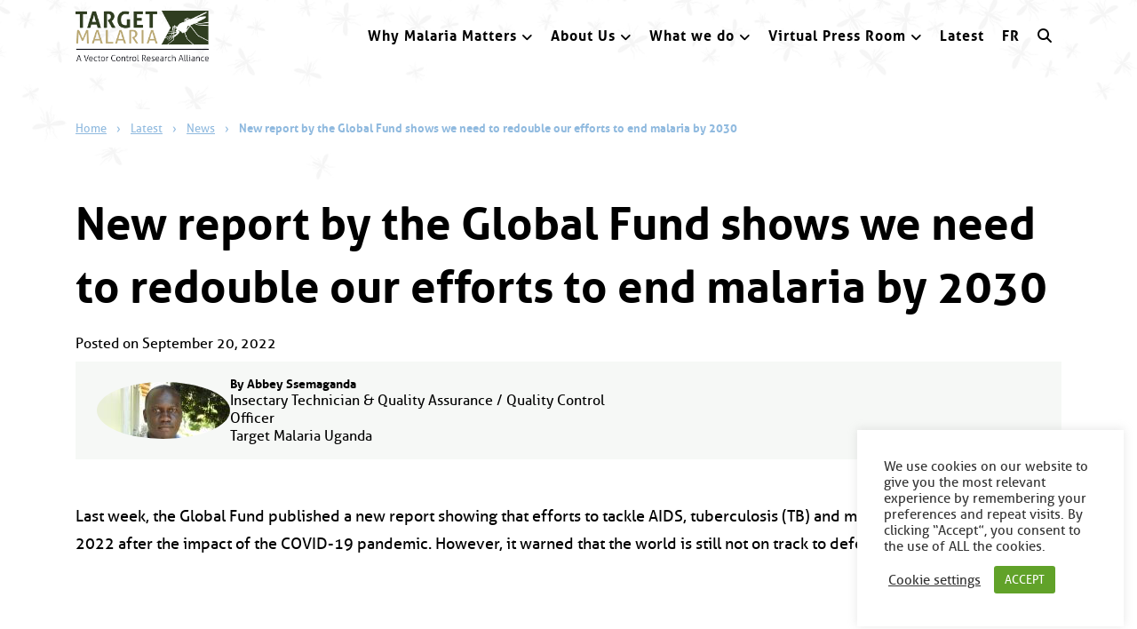

--- FILE ---
content_type: text/html; charset=UTF-8
request_url: https://targetmalaria.org/latest/news/new-report-by-the-global-fund-shows-we-need-to-redouble-our-efforts-to-end-malaria-by-2030/
body_size: 92196
content:
<!doctype html>
<html lang="en">

<head>
    <meta charset="utf-8">
	<meta http-equiv="Content-Type" content="text/html; charset=utf-8" />
	<meta name="viewport" content="width=device-width, initial-scale=1">
    <meta http-equiv="Content-Type" content="text/html;" />
    <meta http-equiv="X-UA-Compatible" content="IE=edge" />
    <meta name="theme-color" content="#404a29">
	<meta name="description" content="">
	<link rel="icon" type="image/png" href="https://targetmalaria.org/wp-content/themes/target_malaria/images/favicon.png" />
	<link rel="preload" as="image" href="https://targetmalaria.org/wp-content/themes/target_malaria/images/logo.png">
	<title>
    New report by the Global Fund shows we need to redouble our efforts to end malaria by 2030 | Target Malaria    </title>
    <!--[if lt IE 9]>
	   <script src="https://oss.maxcdn.com/libs/html5shiv/3.7.0/html5shiv.js"></script>
    <![endif]-->
		<script async="" src="https://www.googletagmanager.com/gtag/js?id=G-H30PGVN8B7"></script>
	<script>
		window.dataLayer = window.dataLayer || [];
		function gtag(){dataLayer.push(arguments);}
		gtag('js', new Date());
		gtag('config', 'G-H30PGVN8B7');
	</script>
	<meta name='robots' content='index, follow, max-image-preview:large, max-snippet:-1, max-video-preview:-1' />
	<style>img:is([sizes="auto" i], [sizes^="auto," i]) { contain-intrinsic-size: 3000px 1500px }</style>
	
	<!-- This site is optimized with the Yoast SEO plugin v26.3 - https://yoast.com/wordpress/plugins/seo/ -->
	<link rel="canonical" href="https://targetmalaria.org/latest/news/new-report-by-the-global-fund-shows-we-need-to-redouble-our-efforts-to-end-malaria-by-2030/" />
	<meta property="og:locale" content="en_GB" />
	<meta property="og:type" content="article" />
	<meta property="og:title" content="New report by the Global Fund shows we need to redouble our efforts to end malaria by 2030 - Target Malaria" />
	<meta property="og:description" content="Last week, the Global Fund published a new report showing that efforts to tackle AIDS, tuberculosis (TB) and malaria began to recover in 2022 after the impact of the COVID-19 pandemic. However, it warned that the world is still not on track to defeat these diseases by 2030. “Although most countries that fight HIV, TB [&hellip;]" />
	<meta property="og:url" content="https://targetmalaria.org/latest/news/new-report-by-the-global-fund-shows-we-need-to-redouble-our-efforts-to-end-malaria-by-2030/" />
	<meta property="og:site_name" content="Target Malaria" />
	<meta property="article:published_time" content="2022-09-20T13:39:22+00:00" />
	<meta property="article:modified_time" content="2023-08-01T09:52:34+00:00" />
	<meta property="og:image" content="https://targetmalaria.org/wp-content/uploads/2022/09/DSCN1079-scaled.jpg" />
	<meta property="og:image:width" content="2560" />
	<meta property="og:image:height" content="1920" />
	<meta property="og:image:type" content="image/jpeg" />
	<meta name="author" content="Yann Pablo" />
	<meta name="twitter:card" content="summary_large_image" />
	<meta name="twitter:label1" content="Written by" />
	<meta name="twitter:data1" content="Yann Pablo" />
	<meta name="twitter:label2" content="Estimated reading time" />
	<meta name="twitter:data2" content="2 minutes" />
	<script type="application/ld+json" class="yoast-schema-graph">{"@context":"https://schema.org","@graph":[{"@type":"WebPage","@id":"https://targetmalaria.org/latest/news/new-report-by-the-global-fund-shows-we-need-to-redouble-our-efforts-to-end-malaria-by-2030/","url":"https://targetmalaria.org/latest/news/new-report-by-the-global-fund-shows-we-need-to-redouble-our-efforts-to-end-malaria-by-2030/","name":"New report by the Global Fund shows we need to redouble our efforts to end malaria by 2030 - Target Malaria","isPartOf":{"@id":"https://targetmalaria.org/#website"},"primaryImageOfPage":{"@id":"https://targetmalaria.org/latest/news/new-report-by-the-global-fund-shows-we-need-to-redouble-our-efforts-to-end-malaria-by-2030/#primaryimage"},"image":{"@id":"https://targetmalaria.org/latest/news/new-report-by-the-global-fund-shows-we-need-to-redouble-our-efforts-to-end-malaria-by-2030/#primaryimage"},"thumbnailUrl":"https://targetmalaria.org/wp-content/uploads/2022/09/DSCN1079-scaled.jpg","datePublished":"2022-09-20T13:39:22+00:00","dateModified":"2023-08-01T09:52:34+00:00","author":{"@id":"https://targetmalaria.org/#/schema/person/c4715c8d1e550240ac403f56f435e8c8"},"breadcrumb":{"@id":"https://targetmalaria.org/latest/news/new-report-by-the-global-fund-shows-we-need-to-redouble-our-efforts-to-end-malaria-by-2030/#breadcrumb"},"inLanguage":"en-GB","potentialAction":[{"@type":"ReadAction","target":["https://targetmalaria.org/latest/news/new-report-by-the-global-fund-shows-we-need-to-redouble-our-efforts-to-end-malaria-by-2030/"]}]},{"@type":"ImageObject","inLanguage":"en-GB","@id":"https://targetmalaria.org/latest/news/new-report-by-the-global-fund-shows-we-need-to-redouble-our-efforts-to-end-malaria-by-2030/#primaryimage","url":"https://targetmalaria.org/wp-content/uploads/2022/09/DSCN1079-scaled.jpg","contentUrl":"https://targetmalaria.org/wp-content/uploads/2022/09/DSCN1079-scaled.jpg","width":2560,"height":1920},{"@type":"BreadcrumbList","@id":"https://targetmalaria.org/latest/news/new-report-by-the-global-fund-shows-we-need-to-redouble-our-efforts-to-end-malaria-by-2030/#breadcrumb","itemListElement":[{"@type":"ListItem","position":1,"name":"Home","item":"https://targetmalaria.org/"},{"@type":"ListItem","position":2,"name":"Latest","item":"https://targetmalaria.org/latest/"},{"@type":"ListItem","position":3,"name":"News","item":"https://targetmalaria.org/latest/news/"},{"@type":"ListItem","position":4,"name":"New report by the Global Fund shows we need to redouble our efforts to end malaria by 2030"}]},{"@type":"WebSite","@id":"https://targetmalaria.org/#website","url":"https://targetmalaria.org/","name":"Target Malaria","description":"","potentialAction":[{"@type":"SearchAction","target":{"@type":"EntryPoint","urlTemplate":"https://targetmalaria.org/?s={search_term_string}"},"query-input":{"@type":"PropertyValueSpecification","valueRequired":true,"valueName":"search_term_string"}}],"inLanguage":"en-GB"},{"@type":"Person","@id":"https://targetmalaria.org/#/schema/person/c4715c8d1e550240ac403f56f435e8c8","name":"Yann Pablo","sameAs":["https://whybe.ch"]}]}</script>
	<!-- / Yoast SEO plugin. -->


<link rel='dns-prefetch' href='//s3.amazonaws.com' />
<link rel='dns-prefetch' href='//www.google.com' />
<script type="text/javascript">
/* <![CDATA[ */
window._wpemojiSettings = {"baseUrl":"https:\/\/s.w.org\/images\/core\/emoji\/16.0.1\/72x72\/","ext":".png","svgUrl":"https:\/\/s.w.org\/images\/core\/emoji\/16.0.1\/svg\/","svgExt":".svg","source":{"concatemoji":"https:\/\/targetmalaria.org\/wp-includes\/js\/wp-emoji-release.min.js?ver=6.8.3"}};
/*! This file is auto-generated */
!function(s,n){var o,i,e;function c(e){try{var t={supportTests:e,timestamp:(new Date).valueOf()};sessionStorage.setItem(o,JSON.stringify(t))}catch(e){}}function p(e,t,n){e.clearRect(0,0,e.canvas.width,e.canvas.height),e.fillText(t,0,0);var t=new Uint32Array(e.getImageData(0,0,e.canvas.width,e.canvas.height).data),a=(e.clearRect(0,0,e.canvas.width,e.canvas.height),e.fillText(n,0,0),new Uint32Array(e.getImageData(0,0,e.canvas.width,e.canvas.height).data));return t.every(function(e,t){return e===a[t]})}function u(e,t){e.clearRect(0,0,e.canvas.width,e.canvas.height),e.fillText(t,0,0);for(var n=e.getImageData(16,16,1,1),a=0;a<n.data.length;a++)if(0!==n.data[a])return!1;return!0}function f(e,t,n,a){switch(t){case"flag":return n(e,"\ud83c\udff3\ufe0f\u200d\u26a7\ufe0f","\ud83c\udff3\ufe0f\u200b\u26a7\ufe0f")?!1:!n(e,"\ud83c\udde8\ud83c\uddf6","\ud83c\udde8\u200b\ud83c\uddf6")&&!n(e,"\ud83c\udff4\udb40\udc67\udb40\udc62\udb40\udc65\udb40\udc6e\udb40\udc67\udb40\udc7f","\ud83c\udff4\u200b\udb40\udc67\u200b\udb40\udc62\u200b\udb40\udc65\u200b\udb40\udc6e\u200b\udb40\udc67\u200b\udb40\udc7f");case"emoji":return!a(e,"\ud83e\udedf")}return!1}function g(e,t,n,a){var r="undefined"!=typeof WorkerGlobalScope&&self instanceof WorkerGlobalScope?new OffscreenCanvas(300,150):s.createElement("canvas"),o=r.getContext("2d",{willReadFrequently:!0}),i=(o.textBaseline="top",o.font="600 32px Arial",{});return e.forEach(function(e){i[e]=t(o,e,n,a)}),i}function t(e){var t=s.createElement("script");t.src=e,t.defer=!0,s.head.appendChild(t)}"undefined"!=typeof Promise&&(o="wpEmojiSettingsSupports",i=["flag","emoji"],n.supports={everything:!0,everythingExceptFlag:!0},e=new Promise(function(e){s.addEventListener("DOMContentLoaded",e,{once:!0})}),new Promise(function(t){var n=function(){try{var e=JSON.parse(sessionStorage.getItem(o));if("object"==typeof e&&"number"==typeof e.timestamp&&(new Date).valueOf()<e.timestamp+604800&&"object"==typeof e.supportTests)return e.supportTests}catch(e){}return null}();if(!n){if("undefined"!=typeof Worker&&"undefined"!=typeof OffscreenCanvas&&"undefined"!=typeof URL&&URL.createObjectURL&&"undefined"!=typeof Blob)try{var e="postMessage("+g.toString()+"("+[JSON.stringify(i),f.toString(),p.toString(),u.toString()].join(",")+"));",a=new Blob([e],{type:"text/javascript"}),r=new Worker(URL.createObjectURL(a),{name:"wpTestEmojiSupports"});return void(r.onmessage=function(e){c(n=e.data),r.terminate(),t(n)})}catch(e){}c(n=g(i,f,p,u))}t(n)}).then(function(e){for(var t in e)n.supports[t]=e[t],n.supports.everything=n.supports.everything&&n.supports[t],"flag"!==t&&(n.supports.everythingExceptFlag=n.supports.everythingExceptFlag&&n.supports[t]);n.supports.everythingExceptFlag=n.supports.everythingExceptFlag&&!n.supports.flag,n.DOMReady=!1,n.readyCallback=function(){n.DOMReady=!0}}).then(function(){return e}).then(function(){var e;n.supports.everything||(n.readyCallback(),(e=n.source||{}).concatemoji?t(e.concatemoji):e.wpemoji&&e.twemoji&&(t(e.twemoji),t(e.wpemoji)))}))}((window,document),window._wpemojiSettings);
/* ]]> */
</script>
<style id='wp-emoji-styles-inline-css' type='text/css'>

	img.wp-smiley, img.emoji {
		display: inline !important;
		border: none !important;
		box-shadow: none !important;
		height: 1em !important;
		width: 1em !important;
		margin: 0 0.07em !important;
		vertical-align: -0.1em !important;
		background: none !important;
		padding: 0 !important;
	}
</style>
<link rel='stylesheet' id='wp-block-library-css' href='https://targetmalaria.org/wp-includes/css/dist/block-library/style.min.css?ver=6.8.3' type='text/css' media='all' />
<link rel='stylesheet' id='cb-carousel-style-css' href='https://targetmalaria.org/wp-content/plugins/carousel-block/blocks/../build/carousel-legacy/style-index.css?ver=2.0.5' type='text/css' media='all' />
<style id='cb-carousel-v2-style-inline-css' type='text/css'>
.wp-block-cb-carousel-v2{position:relative}.wp-block-cb-carousel-v2[data-cb-pagination=true] .swiper-horizontal{margin-bottom:calc(var(--wp--custom--carousel-block--pagination-bullet-size, 8px)*4)}.wp-block-cb-carousel-v2 .cb-button-next,.wp-block-cb-carousel-v2 .cb-button-prev{color:var(--wp--custom--carousel-block--navigation-color,#000);height:var(--wp--custom--carousel-block--navigation-size,22px);margin-top:calc(0px - var(--wp--custom--carousel-block--navigation-size, 22px)/2);width:calc(var(--wp--custom--carousel-block--navigation-size, 22px)/44*27)}.wp-block-cb-carousel-v2 .cb-button-next:after,.wp-block-cb-carousel-v2 .cb-button-prev:after{font-size:var(--wp--custom--carousel-block--navigation-size,22px)}.wp-block-cb-carousel-v2 .cb-button-prev,.wp-block-cb-carousel-v2.cb-rtl .cb-button-next{left:calc(var(--wp--custom--carousel-block--navigation-size, 22px)*-1/44*27 - var(--wp--custom--carousel-block--navigation-sides-offset, 10px));right:auto}.wp-block-cb-carousel-v2 .cb-button-next,.wp-block-cb-carousel-v2.cb-rtl .cb-button-prev{left:auto;right:calc(var(--wp--custom--carousel-block--navigation-size, 22px)*-1/44*27 - var(--wp--custom--carousel-block--navigation-sides-offset, 10px))}.wp-block-cb-carousel-v2.cb-rtl .cb-button-next,.wp-block-cb-carousel-v2.cb-rtl .cb-button-prev{transform:scaleX(-1)}.wp-block-cb-carousel-v2 .cb-pagination.swiper-pagination-horizontal{bottom:calc(var(--wp--custom--carousel-block--pagination-bullet-size, 8px)*-2.5);display:flex;justify-content:center;top:var(--wp--custom--carousel-block--pagination-top,auto)}.wp-block-cb-carousel-v2 .cb-pagination.swiper-pagination-horizontal.swiper-pagination-bullets .cb-pagination-bullet{margin:0 var(--wp--custom--carousel-block--pagination-bullet-horizontal-gap,4px)}.wp-block-cb-carousel-v2 .cb-pagination .cb-pagination-bullet{background:var(--wp--custom--carousel-block--pagination-bullet-color,#999);height:var(--wp--custom--carousel-block--pagination-bullet-size,8px);opacity:var(--wp--custom--carousel-block--pagination-bullet-opacity,.5);width:var(--wp--custom--carousel-block--pagination-bullet-size,8px)}.wp-block-cb-carousel-v2 .cb-pagination .cb-pagination-bullet.swiper-pagination-bullet-active{background:var(--wp--custom--carousel-block--pagination-bullet-active-color,#000);opacity:var(--wp--custom--carousel-block--pagination-bullet-active-opacity,1)}.wp-block-cb-carousel-v2.alignfull .cb-button-next,.wp-block-cb-carousel-v2.alignfull .cb-button-prev{color:var(--wp--custom--carousel-block--navigation-alignfull-color,#000)}.wp-block-cb-carousel-v2.alignfull .cb-button-prev,.wp-block-cb-carousel-v2.alignfull.cb-rtl .cb-button-next{left:var(--wp--custom--carousel-block--navigation-sides-offset,10px);right:auto}.wp-block-cb-carousel-v2.alignfull .cb-button-next,.wp-block-cb-carousel-v2.alignfull.cb-rtl .cb-button-prev{left:auto;right:var(--wp--custom--carousel-block--navigation-sides-offset,10px)}.wp-block-cb-carousel-v2 .wp-block-image{margin-bottom:var(--wp--custom--carousel-block--image-margin-bottom,0);margin-top:var(--wp--custom--carousel-block--image-margin-top,0)}.wp-block-cb-carousel-v2 .wp-block-cover{margin-bottom:var(--wp--custom--carousel-block--cover-margin-bottom,0);margin-top:var(--wp--custom--carousel-block--cover-margin-top,0)}.wp-block-cb-carousel-v2 .wp-block-cover.aligncenter,.wp-block-cb-carousel-v2 .wp-block-image.aligncenter{margin-left:auto!important;margin-right:auto!important}

</style>
<link rel='stylesheet' id='acf-filtered-contend-style-css' href='https://targetmalaria.org/wp-content/themes/target_malaria/assets/css/custom_front_end.css?ver=6.8.3' type='text/css' media='all' />
<style id='global-styles-inline-css' type='text/css'>
:root{--wp--preset--aspect-ratio--square: 1;--wp--preset--aspect-ratio--4-3: 4/3;--wp--preset--aspect-ratio--3-4: 3/4;--wp--preset--aspect-ratio--3-2: 3/2;--wp--preset--aspect-ratio--2-3: 2/3;--wp--preset--aspect-ratio--16-9: 16/9;--wp--preset--aspect-ratio--9-16: 9/16;--wp--preset--aspect-ratio--2-1: 2/1;--wp--preset--aspect-ratio--21-9: 21/9;--wp--preset--color--black: #000000;--wp--preset--color--cyan-bluish-gray: #abb8c3;--wp--preset--color--white: #ffffff;--wp--preset--color--pale-pink: #f78da7;--wp--preset--color--vivid-red: #cf2e2e;--wp--preset--color--luminous-vivid-orange: #ff6900;--wp--preset--color--luminous-vivid-amber: #fcb900;--wp--preset--color--light-green-cyan: #7bdcb5;--wp--preset--color--vivid-green-cyan: #00d084;--wp--preset--color--pale-cyan-blue: #8ed1fc;--wp--preset--color--vivid-cyan-blue: #0693e3;--wp--preset--color--vivid-purple: #9b51e0;--wp--preset--color--dark-green: #404929;--wp--preset--color--sandy-beige: #B4A66B;--wp--preset--color--light-blue: #90BADF;--wp--preset--color--light-grey: #F6F8F6;--wp--preset--color--green: #19A451;--wp--preset--color--orange: #F39C4F;--wp--preset--color--red: #BD1E2C;--wp--preset--gradient--vivid-cyan-blue-to-vivid-purple: linear-gradient(135deg,rgba(6,147,227,1) 0%,rgb(155,81,224) 100%);--wp--preset--gradient--light-green-cyan-to-vivid-green-cyan: linear-gradient(135deg,rgb(122,220,180) 0%,rgb(0,208,130) 100%);--wp--preset--gradient--luminous-vivid-amber-to-luminous-vivid-orange: linear-gradient(135deg,rgba(252,185,0,1) 0%,rgba(255,105,0,1) 100%);--wp--preset--gradient--luminous-vivid-orange-to-vivid-red: linear-gradient(135deg,rgba(255,105,0,1) 0%,rgb(207,46,46) 100%);--wp--preset--gradient--very-light-gray-to-cyan-bluish-gray: linear-gradient(135deg,rgb(238,238,238) 0%,rgb(169,184,195) 100%);--wp--preset--gradient--cool-to-warm-spectrum: linear-gradient(135deg,rgb(74,234,220) 0%,rgb(151,120,209) 20%,rgb(207,42,186) 40%,rgb(238,44,130) 60%,rgb(251,105,98) 80%,rgb(254,248,76) 100%);--wp--preset--gradient--blush-light-purple: linear-gradient(135deg,rgb(255,206,236) 0%,rgb(152,150,240) 100%);--wp--preset--gradient--blush-bordeaux: linear-gradient(135deg,rgb(254,205,165) 0%,rgb(254,45,45) 50%,rgb(107,0,62) 100%);--wp--preset--gradient--luminous-dusk: linear-gradient(135deg,rgb(255,203,112) 0%,rgb(199,81,192) 50%,rgb(65,88,208) 100%);--wp--preset--gradient--pale-ocean: linear-gradient(135deg,rgb(255,245,203) 0%,rgb(182,227,212) 50%,rgb(51,167,181) 100%);--wp--preset--gradient--electric-grass: linear-gradient(135deg,rgb(202,248,128) 0%,rgb(113,206,126) 100%);--wp--preset--gradient--midnight: linear-gradient(135deg,rgb(2,3,129) 0%,rgb(40,116,252) 100%);--wp--preset--font-size--small: 0.9rem;--wp--preset--font-size--medium: 1.05rem;--wp--preset--font-size--large: clamp(1.39rem, 1.39rem + ((1vw - 0.2rem) * 0.575), 1.85rem);--wp--preset--font-size--x-large: clamp(1.85rem, 1.85rem + ((1vw - 0.2rem) * 0.813), 2.5rem);--wp--preset--font-size--xx-large: clamp(2.5rem, 2.5rem + ((1vw - 0.2rem) * 0.963), 3.27rem);--wp--preset--font-family--aller: Aller, sans-serif;--wp--preset--spacing--20: min(1.5rem, 2vw);--wp--preset--spacing--30: min(2.5rem, 3vw);--wp--preset--spacing--40: min(4rem, 5vw);--wp--preset--spacing--50: min(6.5rem, 8vw);--wp--preset--spacing--60: min(10.5rem, 13vw);--wp--preset--spacing--70: 3.38rem;--wp--preset--spacing--80: 5.06rem;--wp--preset--spacing--10: 1rem;--wp--preset--shadow--natural: 6px 6px 9px rgba(0, 0, 0, 0.2);--wp--preset--shadow--deep: 12px 12px 50px rgba(0, 0, 0, 0.4);--wp--preset--shadow--sharp: 6px 6px 0px rgba(0, 0, 0, 0.2);--wp--preset--shadow--outlined: 6px 6px 0px -3px rgba(255, 255, 255, 1), 6px 6px rgba(0, 0, 0, 1);--wp--preset--shadow--crisp: 6px 6px 0px rgba(0, 0, 0, 1);--wp--custom--border-radius--tiny: 3px;--wp--custom--border-radius--small: 8px;--wp--custom--border-radius--medium: 12px;--wp--custom--border-radius--large: 10rem;--wp--custom--border-width--tiny: 1px;--wp--custom--border-width--small: 2px;--wp--custom--border-width--medium: 3px;--wp--custom--border-width--large: 4px;--wp--custom--font-size--1: clamp(3.4rem, 6vw, 6rem);--wp--custom--font-size--2: clamp(3rem, 6vw, 6rem);--wp--custom--font-size--3: clamp(1.8rem, 3.3vw, 3.3rem);--wp--custom--font-size--4: clamp(1.3rem, 2.5vw, 2.5rem);--wp--custom--font-size--5: clamp(1.1rem, 1.3vw, 1.3rem);--wp--custom--font-size--6: clamp(0.75rem, 0.9vw, 0.9rem);--wp--custom--font-size--7: clamp(0.7rem, 0.8vw, 0.8rem);--wp--custom--box-shadow--1: 0px 2px 8px rgba(33, 33, 33, 0.12);--wp--custom--box-shadow--2: 0px 3px 10px rgba(33, 33, 33, 0.25);--wp--custom--layout--content: 1110px;--wp--custom--layout--content-small: 80vw;--wp--custom--layout--column: calc((var(--wp--custom--layout--page) - var(--wp--custom--layout--block-gap) * 2) / 3);--wp--custom--layout--wide: 100%;--wp--custom--layout--sidebar: 336px;--wp--custom--layout--page: var(--wp--custom--layout--content);--wp--custom--layout--padding: 2rem;--wp--custom--layout--block-gap: 1.5rem;--wp--custom--layout--block-gap-none: 0;--wp--custom--layout--block-gap-x-large: 8rem;--wp--custom--layout--block-gap-large: 5rem;--wp--custom--layout--block-gap-medium: 1rem;--wp--custom--layout--block-gap-small: 0.5rem;--wp--custom--letter-spacing--none: normal;--wp--custom--letter-spacing--tight: -.01em;--wp--custom--letter-spacing--loose: .05em;--wp--custom--letter-spacing--looser: .1em;--wp--custom--line-height--tiny: 1.1;--wp--custom--line-height--small: 1.2;--wp--custom--line-height--medium: 1.4;--wp--custom--line-height--normal: 1.6;}.wp-block-quote{--wp--preset--font-size--small: var(--wp--custom--font-size--4);--wp--preset--font-size--medium: var(--wp--custom--font-size--3);--wp--preset--font-size--large: var(--wp--custom--font-size--1);}:root { --wp--style--global--content-size: var(--wp--custom--layout--content);--wp--style--global--wide-size: var(--wp--custom--layout--wide); }:where(body) { margin: 0; }.wp-site-blocks { padding-top: var(--wp--style--root--padding-top); padding-bottom: var(--wp--style--root--padding-bottom); }.has-global-padding { padding-right: var(--wp--style--root--padding-right); padding-left: var(--wp--style--root--padding-left); }.has-global-padding > .alignfull { margin-right: calc(var(--wp--style--root--padding-right) * -1); margin-left: calc(var(--wp--style--root--padding-left) * -1); }.has-global-padding :where(:not(.alignfull.is-layout-flow) > .has-global-padding:not(.wp-block-block, .alignfull)) { padding-right: 0; padding-left: 0; }.has-global-padding :where(:not(.alignfull.is-layout-flow) > .has-global-padding:not(.wp-block-block, .alignfull)) > .alignfull { margin-left: 0; margin-right: 0; }.wp-site-blocks > .alignleft { float: left; margin-right: 2em; }.wp-site-blocks > .alignright { float: right; margin-left: 2em; }.wp-site-blocks > .aligncenter { justify-content: center; margin-left: auto; margin-right: auto; }:where(.wp-site-blocks) > * { margin-block-start: var(--wp--custom--layout--block-gap-medium); margin-block-end: 0; }:where(.wp-site-blocks) > :first-child { margin-block-start: 0; }:where(.wp-site-blocks) > :last-child { margin-block-end: 0; }:root { --wp--style--block-gap: var(--wp--custom--layout--block-gap-medium); }:root :where(.is-layout-flow) > :first-child{margin-block-start: 0;}:root :where(.is-layout-flow) > :last-child{margin-block-end: 0;}:root :where(.is-layout-flow) > *{margin-block-start: var(--wp--custom--layout--block-gap-medium);margin-block-end: 0;}:root :where(.is-layout-constrained) > :first-child{margin-block-start: 0;}:root :where(.is-layout-constrained) > :last-child{margin-block-end: 0;}:root :where(.is-layout-constrained) > *{margin-block-start: var(--wp--custom--layout--block-gap-medium);margin-block-end: 0;}:root :where(.is-layout-flex){gap: var(--wp--custom--layout--block-gap-medium);}:root :where(.is-layout-grid){gap: var(--wp--custom--layout--block-gap-medium);}.is-layout-flow > .alignleft{float: left;margin-inline-start: 0;margin-inline-end: 2em;}.is-layout-flow > .alignright{float: right;margin-inline-start: 2em;margin-inline-end: 0;}.is-layout-flow > .aligncenter{margin-left: auto !important;margin-right: auto !important;}.is-layout-constrained > .alignleft{float: left;margin-inline-start: 0;margin-inline-end: 2em;}.is-layout-constrained > .alignright{float: right;margin-inline-start: 2em;margin-inline-end: 0;}.is-layout-constrained > .aligncenter{margin-left: auto !important;margin-right: auto !important;}.is-layout-constrained > :where(:not(.alignleft):not(.alignright):not(.alignfull)){max-width: var(--wp--style--global--content-size);margin-left: auto !important;margin-right: auto !important;}.is-layout-constrained > .alignwide{max-width: var(--wp--style--global--wide-size);}body .is-layout-flex{display: flex;}.is-layout-flex{flex-wrap: wrap;align-items: center;}.is-layout-flex > :is(*, div){margin: 0;}body .is-layout-grid{display: grid;}.is-layout-grid > :is(*, div){margin: 0;}body{background-color: var(--wp--preset--color--white);color: var(--wp--preset--color--black);font-family: Aller;font-size: clamp(0.9rem, 1vw, 1rem);line-height: var(--wp--custom--line-height--normal);--wp--style--root--padding-top: 0px;--wp--style--root--padding-right: 0;--wp--style--root--padding-bottom: 0px;--wp--style--root--padding-left: 0;}a:where(:not(.wp-element-button)){color: var(--wp--preset--color--light-blue);text-decoration: underline;}:root :where(a:where(:not(.wp-element-button)):hover){text-decoration: none;}h1{font-size: var(--wp--preset--font-size--xx-large);line-height: 1.3;}h2{font-size: var(--wp--preset--font-size--large);line-height: 1.3;}h3{font-size: var(--wp--preset--font-size--large);font-weight: 200;line-height: 1.4;}h4{font-size: clamp(1.1rem, 1.1rem + ((1vw - 0.2rem) * 0.767), 1.5rem);line-height: 1.3;}h5{font-size: var(--wp--preset--font-size--medium);line-height: 1.3;}h6{font-size: var(--wp--preset--font-size--small);line-height: 1.3;}:root :where(.wp-element-button, .wp-block-button__link){background-color: var(--wp--preset--color--light-blue);border-width: 0;color: var(--wp--preset--color--white);font-family: inherit;font-size: var(--wp--preset--font-size--small);font-style: normal;font-weight: 600;line-height: 1;padding-top: 0.6rem;padding-right: 1.2rem;padding-bottom: 0.6rem;padding-left: 1.2rem;text-decoration: none;}:root :where(.wp-element-button:hover, .wp-block-button__link:hover){background-color: var(--wp--preset--color--dark-green);color: var(--wp--preset--color--white);}:root :where(.wp-element-button:focus, .wp-block-button__link:focus){background-color: var(--wp--preset--color--dark-green);color: var(--wp--preset--color--white);outline-color: var(--wp--preset--color--light-blue);outline-offset: 0px;}:root :where(.wp-element-button:active, .wp-block-button__link:active){background-color: var(--wp--preset--color--dark-green);color: var(--wp--preset--color--white);}:root :where(.wp-element-caption, .wp-block-audio figcaption, .wp-block-embed figcaption, .wp-block-gallery figcaption, .wp-block-image figcaption, .wp-block-table figcaption, .wp-block-video figcaption){color: var(--wp--preset--color--black);text-align: left;font-size: clamp(0.875rem, 0.875rem + ((1vw - 0.2rem) * 0.031), 0.9rem);line-height: 1.2;margin-top: 0.2rem;margin-bottom: 1rem;}.has-black-color{color: var(--wp--preset--color--black) !important;}.has-cyan-bluish-gray-color{color: var(--wp--preset--color--cyan-bluish-gray) !important;}.has-white-color{color: var(--wp--preset--color--white) !important;}.has-pale-pink-color{color: var(--wp--preset--color--pale-pink) !important;}.has-vivid-red-color{color: var(--wp--preset--color--vivid-red) !important;}.has-luminous-vivid-orange-color{color: var(--wp--preset--color--luminous-vivid-orange) !important;}.has-luminous-vivid-amber-color{color: var(--wp--preset--color--luminous-vivid-amber) !important;}.has-light-green-cyan-color{color: var(--wp--preset--color--light-green-cyan) !important;}.has-vivid-green-cyan-color{color: var(--wp--preset--color--vivid-green-cyan) !important;}.has-pale-cyan-blue-color{color: var(--wp--preset--color--pale-cyan-blue) !important;}.has-vivid-cyan-blue-color{color: var(--wp--preset--color--vivid-cyan-blue) !important;}.has-vivid-purple-color{color: var(--wp--preset--color--vivid-purple) !important;}.has-dark-green-color{color: var(--wp--preset--color--dark-green) !important;}.has-sandy-beige-color{color: var(--wp--preset--color--sandy-beige) !important;}.has-light-blue-color{color: var(--wp--preset--color--light-blue) !important;}.has-light-grey-color{color: var(--wp--preset--color--light-grey) !important;}.has-green-color{color: var(--wp--preset--color--green) !important;}.has-orange-color{color: var(--wp--preset--color--orange) !important;}.has-red-color{color: var(--wp--preset--color--red) !important;}.has-black-background-color{background-color: var(--wp--preset--color--black) !important;}.has-cyan-bluish-gray-background-color{background-color: var(--wp--preset--color--cyan-bluish-gray) !important;}.has-white-background-color{background-color: var(--wp--preset--color--white) !important;}.has-pale-pink-background-color{background-color: var(--wp--preset--color--pale-pink) !important;}.has-vivid-red-background-color{background-color: var(--wp--preset--color--vivid-red) !important;}.has-luminous-vivid-orange-background-color{background-color: var(--wp--preset--color--luminous-vivid-orange) !important;}.has-luminous-vivid-amber-background-color{background-color: var(--wp--preset--color--luminous-vivid-amber) !important;}.has-light-green-cyan-background-color{background-color: var(--wp--preset--color--light-green-cyan) !important;}.has-vivid-green-cyan-background-color{background-color: var(--wp--preset--color--vivid-green-cyan) !important;}.has-pale-cyan-blue-background-color{background-color: var(--wp--preset--color--pale-cyan-blue) !important;}.has-vivid-cyan-blue-background-color{background-color: var(--wp--preset--color--vivid-cyan-blue) !important;}.has-vivid-purple-background-color{background-color: var(--wp--preset--color--vivid-purple) !important;}.has-dark-green-background-color{background-color: var(--wp--preset--color--dark-green) !important;}.has-sandy-beige-background-color{background-color: var(--wp--preset--color--sandy-beige) !important;}.has-light-blue-background-color{background-color: var(--wp--preset--color--light-blue) !important;}.has-light-grey-background-color{background-color: var(--wp--preset--color--light-grey) !important;}.has-green-background-color{background-color: var(--wp--preset--color--green) !important;}.has-orange-background-color{background-color: var(--wp--preset--color--orange) !important;}.has-red-background-color{background-color: var(--wp--preset--color--red) !important;}.has-black-border-color{border-color: var(--wp--preset--color--black) !important;}.has-cyan-bluish-gray-border-color{border-color: var(--wp--preset--color--cyan-bluish-gray) !important;}.has-white-border-color{border-color: var(--wp--preset--color--white) !important;}.has-pale-pink-border-color{border-color: var(--wp--preset--color--pale-pink) !important;}.has-vivid-red-border-color{border-color: var(--wp--preset--color--vivid-red) !important;}.has-luminous-vivid-orange-border-color{border-color: var(--wp--preset--color--luminous-vivid-orange) !important;}.has-luminous-vivid-amber-border-color{border-color: var(--wp--preset--color--luminous-vivid-amber) !important;}.has-light-green-cyan-border-color{border-color: var(--wp--preset--color--light-green-cyan) !important;}.has-vivid-green-cyan-border-color{border-color: var(--wp--preset--color--vivid-green-cyan) !important;}.has-pale-cyan-blue-border-color{border-color: var(--wp--preset--color--pale-cyan-blue) !important;}.has-vivid-cyan-blue-border-color{border-color: var(--wp--preset--color--vivid-cyan-blue) !important;}.has-vivid-purple-border-color{border-color: var(--wp--preset--color--vivid-purple) !important;}.has-dark-green-border-color{border-color: var(--wp--preset--color--dark-green) !important;}.has-sandy-beige-border-color{border-color: var(--wp--preset--color--sandy-beige) !important;}.has-light-blue-border-color{border-color: var(--wp--preset--color--light-blue) !important;}.has-light-grey-border-color{border-color: var(--wp--preset--color--light-grey) !important;}.has-green-border-color{border-color: var(--wp--preset--color--green) !important;}.has-orange-border-color{border-color: var(--wp--preset--color--orange) !important;}.has-red-border-color{border-color: var(--wp--preset--color--red) !important;}.has-vivid-cyan-blue-to-vivid-purple-gradient-background{background: var(--wp--preset--gradient--vivid-cyan-blue-to-vivid-purple) !important;}.has-light-green-cyan-to-vivid-green-cyan-gradient-background{background: var(--wp--preset--gradient--light-green-cyan-to-vivid-green-cyan) !important;}.has-luminous-vivid-amber-to-luminous-vivid-orange-gradient-background{background: var(--wp--preset--gradient--luminous-vivid-amber-to-luminous-vivid-orange) !important;}.has-luminous-vivid-orange-to-vivid-red-gradient-background{background: var(--wp--preset--gradient--luminous-vivid-orange-to-vivid-red) !important;}.has-very-light-gray-to-cyan-bluish-gray-gradient-background{background: var(--wp--preset--gradient--very-light-gray-to-cyan-bluish-gray) !important;}.has-cool-to-warm-spectrum-gradient-background{background: var(--wp--preset--gradient--cool-to-warm-spectrum) !important;}.has-blush-light-purple-gradient-background{background: var(--wp--preset--gradient--blush-light-purple) !important;}.has-blush-bordeaux-gradient-background{background: var(--wp--preset--gradient--blush-bordeaux) !important;}.has-luminous-dusk-gradient-background{background: var(--wp--preset--gradient--luminous-dusk) !important;}.has-pale-ocean-gradient-background{background: var(--wp--preset--gradient--pale-ocean) !important;}.has-electric-grass-gradient-background{background: var(--wp--preset--gradient--electric-grass) !important;}.has-midnight-gradient-background{background: var(--wp--preset--gradient--midnight) !important;}.has-small-font-size{font-size: var(--wp--preset--font-size--small) !important;}.has-medium-font-size{font-size: var(--wp--preset--font-size--medium) !important;}.has-large-font-size{font-size: var(--wp--preset--font-size--large) !important;}.has-x-large-font-size{font-size: var(--wp--preset--font-size--x-large) !important;}.has-xx-large-font-size{font-size: var(--wp--preset--font-size--xx-large) !important;}.has-aller-font-family{font-family: var(--wp--preset--font-family--aller) !important;}.wp-block-quote.has-small-font-size{font-size: var(--wp--preset--font-size--small) !important;}.wp-block-quote.has-medium-font-size{font-size: var(--wp--preset--font-size--medium) !important;}.wp-block-quote.has-large-font-size{font-size: var(--wp--preset--font-size--large) !important;}
:root :where(.wp-block-button .wp-block-button__link){border-radius: 3px;border-width: 0px;padding-top: calc(0.6rem + 2px);padding-right: calc(1.2rem + 2px);padding-bottom: calc(0.6rem + 2px);padding-left: calc(1.2rem + 2px);}
:root :where(.wp-block-columns-is-layout-flow) > :first-child{margin-block-start: 0;}:root :where(.wp-block-columns-is-layout-flow) > :last-child{margin-block-end: 0;}:root :where(.wp-block-columns-is-layout-flow) > *{margin-block-start: var(--wp--preset--spacing--40);margin-block-end: 0;}:root :where(.wp-block-columns-is-layout-constrained) > :first-child{margin-block-start: 0;}:root :where(.wp-block-columns-is-layout-constrained) > :last-child{margin-block-end: 0;}:root :where(.wp-block-columns-is-layout-constrained) > *{margin-block-start: var(--wp--preset--spacing--40);margin-block-end: 0;}:root :where(.wp-block-columns-is-layout-flex){gap: var(--wp--preset--spacing--40);}:root :where(.wp-block-columns-is-layout-grid){gap: var(--wp--preset--spacing--40);}
:root :where(.wp-block-pullquote){border-radius: 0px;font-size: var(--wp--custom--font-size--4);font-style: italic;font-weight: 200;letter-spacing: 0;line-height: 1.5;padding-top: 4rem;padding-bottom: 4rem;}
:root :where(.wp-block-pullquote cite){font-size: var(--wp--custom--font-size--5);font-style: normal;font-weight: 600;margin-top: 2rem;}
:root :where(.wp-block-buttons-is-layout-flow) > :first-child{margin-block-start: 0;}:root :where(.wp-block-buttons-is-layout-flow) > :last-child{margin-block-end: 0;}:root :where(.wp-block-buttons-is-layout-flow) > *{margin-block-start: 0.7rem;margin-block-end: 0;}:root :where(.wp-block-buttons-is-layout-constrained) > :first-child{margin-block-start: 0;}:root :where(.wp-block-buttons-is-layout-constrained) > :last-child{margin-block-end: 0;}:root :where(.wp-block-buttons-is-layout-constrained) > *{margin-block-start: 0.7rem;margin-block-end: 0;}:root :where(.wp-block-buttons-is-layout-flex){gap: 0.7rem;}:root :where(.wp-block-buttons-is-layout-grid){gap: 0.7rem;}
:root :where(.wp-block-gallery){margin-bottom: var(--wp--preset--spacing--20);padding-bottom: var(--wp--preset--spacing--20);}
:root :where(.wp-block-list){padding-left: var(--wp--preset--spacing--10);}
:root :where(.wp-block-quote){font-size: var(--wp--custom--font-size--4);font-style: normal;font-weight: 200;letter-spacing: 0;line-height: 1.4;padding-top: 4rem;padding-bottom: 4rem;}
:root :where(.wp-block-quote cite){font-size: var(--wp--custom--font-size--5);font-style: normal;font-weight: 600;margin-top: 2rem;}
</style>
<link rel='stylesheet' id='cookie-law-info-css' href='https://targetmalaria.org/wp-content/plugins/cookie-law-info/legacy/public/css/cookie-law-info-public.css?ver=3.3.6' type='text/css' media='all' />
<link rel='stylesheet' id='cookie-law-info-gdpr-css' href='https://targetmalaria.org/wp-content/plugins/cookie-law-info/legacy/public/css/cookie-law-info-gdpr.css?ver=3.3.6' type='text/css' media='all' />
<link rel='stylesheet' id='wpml-legacy-horizontal-list-0-css' href='https://targetmalaria.org/wp-content/plugins/sitepress-multilingual-cms/templates/language-switchers/legacy-list-horizontal/style.min.css?ver=1' type='text/css' media='all' />
<link rel='stylesheet' id='wpml-menu-item-0-css' href='https://targetmalaria.org/wp-content/plugins/sitepress-multilingual-cms/templates/language-switchers/menu-item/style.min.css?ver=1' type='text/css' media='all' />
<link rel='stylesheet' id='flickity-style-css' href='https://targetmalaria.org/wp-content/themes/target_malaria/assets/flickity/flickity.css?ver=6.8.3' type='text/css' media='all' />
<link rel='stylesheet' id='style-css' href='https://targetmalaria.org/wp-content/themes/target_malaria/style.css?ver=2.5' type='text/css' media='all' />
<link rel='stylesheet' id='frontend-custom_styles-css' href='https://targetmalaria.org/wp-content/themes/target_malaria/assets/css/custom_front_end.css?ver=1763313029' type='text/css' media='all' />
<script type="text/javascript" src="https://targetmalaria.org/wp-includes/js/jquery/jquery.min.js?ver=3.7.1" id="jquery-core-js"></script>
<script type="text/javascript" src="https://targetmalaria.org/wp-includes/js/jquery/jquery-migrate.min.js?ver=3.4.1" id="jquery-migrate-js"></script>
<script type="text/javascript" id="cookie-law-info-js-extra">
/* <![CDATA[ */
var Cli_Data = {"nn_cookie_ids":["YSC","VISITOR_INFO1_LIVE","VISITOR_PRIVACY_METADATA","yt.innertube::requests","yt.innertube::nextId","_ga_*","_fbp","yt-remote-device-id","ytidb::LAST_RESULT_ENTRY_KEY","yt-remote-connected-devices","yt-remote-session-app","yt-remote-cast-installed","yt-remote-session-name","yt-remote-fast-check-period","CookieLawInfoConsent","rc::a","wpEmojiSettingsSupports","rc::c","elementor","rc::f","rc::b","_ga_H30PGVN8B7","_ga_H30PGVN8B7","_ga","cookielawinfo-checkbox-analytics","cookielawinfo-checkbox-advertisement","_GRECAPTCHA","cookielawinfo-checkbox-necessary","CookiePlusCookiesAccepted","\u00a0_gtag","vuid","\u00a0__gid","\u00a0__ga"],"cookielist":[],"non_necessary_cookies":{"necessary":["CookieLawInfoConsent","rc::a","wpEmojiSettingsSupports","rc::c","elementor","rc::f","rc::b","_GRECAPTCHA","CookiePlusCookiesAccepted"],"analytics":["_ga_*","_fbp","_ga_H30PGVN8B7","_ga","\u00a0_gtag","vuid","\u00a0__gid","\u00a0__ga"],"advertisement":["YSC","VISITOR_INFO1_LIVE","VISITOR_PRIVACY_METADATA","yt.innertube::requests","yt.innertube::nextId"],"functional":["yt-remote-device-id","ytidb::LAST_RESULT_ENTRY_KEY","yt-remote-connected-devices","yt-remote-session-app","yt-remote-cast-installed","yt-remote-session-name","yt-remote-fast-check-period"]},"ccpaEnabled":"","ccpaRegionBased":"","ccpaBarEnabled":"","strictlyEnabled":["necessary","obligatoire"],"ccpaType":"gdpr","js_blocking":"1","custom_integration":"","triggerDomRefresh":"","secure_cookies":""};
var cli_cookiebar_settings = {"animate_speed_hide":"500","animate_speed_show":"500","background":"#ffffff","border":"#b1a6a6c2","border_on":"","button_1_button_colour":"#61a229","button_1_button_hover":"#4e8221","button_1_link_colour":"#fff","button_1_as_button":"1","button_1_new_win":"","button_2_button_colour":"#333","button_2_button_hover":"#292929","button_2_link_colour":"#444","button_2_as_button":"","button_2_hidebar":"","button_3_button_colour":"#3566bb","button_3_button_hover":"#2a5296","button_3_link_colour":"#fff","button_3_as_button":"1","button_3_new_win":"","button_4_button_colour":"#000","button_4_button_hover":"#000000","button_4_link_colour":"#333333","button_4_as_button":"","button_7_button_colour":"#61a229","button_7_button_hover":"#4e8221","button_7_link_colour":"#fff","button_7_as_button":"1","button_7_new_win":"","font_family":"inherit","header_fix":"","notify_animate_hide":"1","notify_animate_show":"","notify_div_id":"#cookie-law-info-bar","notify_position_horizontal":"right","notify_position_vertical":"bottom","scroll_close":"","scroll_close_reload":"","accept_close_reload":"","reject_close_reload":"","showagain_tab":"1","showagain_background":"#fff","showagain_border":"#000","showagain_div_id":"#cookie-law-info-again","showagain_x_position":"100px","text":"#333333","show_once_yn":"","show_once":"10000","logging_on":"","as_popup":"","popup_overlay":"1","bar_heading_text":"","cookie_bar_as":"widget","popup_showagain_position":"bottom-right","widget_position":"right"};
var log_object = {"ajax_url":"https:\/\/targetmalaria.org\/wp-admin\/admin-ajax.php"};
/* ]]> */
</script>
<script type="text/javascript" src="https://targetmalaria.org/wp-content/plugins/cookie-law-info/legacy/public/js/cookie-law-info-public.js?ver=3.3.6" id="cookie-law-info-js"></script>
<link rel="https://api.w.org/" href="https://targetmalaria.org/wp-json/" /><link rel="alternate" title="JSON" type="application/json" href="https://targetmalaria.org/wp-json/wp/v2/posts/8426" /><link rel="EditURI" type="application/rsd+xml" title="RSD" href="https://targetmalaria.org/xmlrpc.php?rsd" />
<meta name="generator" content="WordPress 6.8.3" />
<link rel='shortlink' href='https://targetmalaria.org/?p=8426' />
<link rel="alternate" title="oEmbed (JSON)" type="application/json+oembed" href="https://targetmalaria.org/wp-json/oembed/1.0/embed?url=https%3A%2F%2Ftargetmalaria.org%2Flatest%2Fnews%2Fnew-report-by-the-global-fund-shows-we-need-to-redouble-our-efforts-to-end-malaria-by-2030%2F" />
<link rel="alternate" title="oEmbed (XML)" type="text/xml+oembed" href="https://targetmalaria.org/wp-json/oembed/1.0/embed?url=https%3A%2F%2Ftargetmalaria.org%2Flatest%2Fnews%2Fnew-report-by-the-global-fund-shows-we-need-to-redouble-our-efforts-to-end-malaria-by-2030%2F&#038;format=xml" />
<meta name="generator" content="WPML ver:4.8.4 stt:1,4;" />
<meta name="generator" content="Elementor 3.33.1; features: additional_custom_breakpoints; settings: css_print_method-external, google_font-enabled, font_display-auto">
			<style>
				.e-con.e-parent:nth-of-type(n+4):not(.e-lazyloaded):not(.e-no-lazyload),
				.e-con.e-parent:nth-of-type(n+4):not(.e-lazyloaded):not(.e-no-lazyload) * {
					background-image: none !important;
				}
				@media screen and (max-height: 1024px) {
					.e-con.e-parent:nth-of-type(n+3):not(.e-lazyloaded):not(.e-no-lazyload),
					.e-con.e-parent:nth-of-type(n+3):not(.e-lazyloaded):not(.e-no-lazyload) * {
						background-image: none !important;
					}
				}
				@media screen and (max-height: 640px) {
					.e-con.e-parent:nth-of-type(n+2):not(.e-lazyloaded):not(.e-no-lazyload),
					.e-con.e-parent:nth-of-type(n+2):not(.e-lazyloaded):not(.e-no-lazyload) * {
						background-image: none !important;
					}
				}
			</style>
			<style type="text/css">.broken_link, a.broken_link {
	text-decoration: line-through;
}</style><style class='wp-fonts-local' type='text/css'>
@font-face{font-family:Aller;font-style:normal;font-weight:200;font-display:swap;src:url('https://targetmalaria.org/wp-content/themes/target_malaria/assets/css/fonts/aller_lt-webfont.woff2') format('woff2'), url('https://targetmalaria.org/wp-content/themes/target_malaria/assets/css/fonts/aller_lt-webfont.woff') format('woff');}
@font-face{font-family:Aller;font-style:italic;font-weight:200;font-display:swap;src:url('https://targetmalaria.org/wp-content/themes/target_malaria/assets/css/fonts/aller_lt_it-webfont.woff2') format('woff2'), url('https://targetmalaria.org/wp-content/themes/target_malaria/assets/css/fonts/aller_lt_it-webfont.woff') format('woff');}
@font-face{font-family:Aller;font-style:normal;font-weight:400;font-display:swap;src:url('https://targetmalaria.org/wp-content/themes/target_malaria/assets/css/fonts/aller_rg-webfont.woff2') format('woff2'), url('https://targetmalaria.org/wp-content/themes/target_malaria/assets/css/fonts/aller_rg-webfont.woff') format('woff');}
@font-face{font-family:Aller;font-style:italic;font-weight:400;font-display:swap;src:url('https://targetmalaria.org/wp-content/themes/target_malaria/assets/css/fonts/aller_rg_it-webfont.woff2') format('woff2'), url('https://targetmalaria.org/wp-content/themes/target_malaria/assets/css/fonts/aller_rg_it-webfont.woff') format('woff');}
@font-face{font-family:Aller;font-style:normal;font-weight:600;font-display:swap;src:url('https://targetmalaria.org/wp-content/themes/target_malaria/assets/css/fonts/aller_bd-webfont.woff2') format('woff2'), url('https://targetmalaria.org/wp-content/themes/target_malaria/assets/css/fonts/aller_bd-webfont.woff') format('woff');}
@font-face{font-family:Aller;font-style:italic;font-weight:600;font-display:swap;src:url('https://targetmalaria.org/wp-content/themes/target_malaria/assets/css/fonts/aller_bd_it-webfont.woff2') format('woff2'), url('https://targetmalaria.org/wp-content/themes/target_malaria/assets/css/fonts/aller_bd_it-webfont.woff') format('woff');}
</style>
<!-- Meta Pixel Code -->
<script>
!function(f,b,e,v,n,t,s)
{if(f.fbq)return;n=f.fbq=function(){n.callMethod?
n.callMethod.apply(n,arguments):n.queue.push(arguments)};
if(!f._fbq)f._fbq=n;n.push=n;n.loaded=!0;n.version='2.0';
n.queue=[];t=b.createElement(e);t.async=!0;
t.src=v;s=b.getElementsByTagName(e)[0];
s.parentNode.insertBefore(t,s)}(window, document,'script',
'https://connect.facebook.net/en_US/fbevents.js');
fbq('init', '808340561091617');
fbq('track', 'PageView');
</script>
<noscript><img height="1" width="1" style="display:none"
src="https://www.facebook.com/tr?id=808340561091617&ev=PageView&noscript=1"
/></noscript>
<!-- End Meta Pixel Code --></head>
    
<body class="wp-singular post-template-default single single-post postid-8426 single-format-standard wp-theme-target_malaria lang_en elementor-default elementor-kit-8450">
	    <dialog>
        <div class="spinner-border" role="status">
          <span class="sr-only">Loading...</span>
        </div>
    </dialog>
		<header >
        <a href="https://targetmalaria.org" class="no-underline-hover navigation__logo"></a>
		<nav class="main__navigation">
			<ul id="menu-main" class="menu"><li class='  menu-item menu-item-type-post_type menu-item-object-page menu-item-has-children'><span><a href="https://targetmalaria.org/why-malaria-matters/">Why Malaria Matters</a></span><span class="angle-down"><i class="fa fa-angle-down"></i></span>
<ul class="main__navigation__submenu">
<li class='  menu-item menu-item-type-post_type menu-item-object-page'><span><a href="https://targetmalaria.org/why-malaria-matters/educational-material/">Educational Resources</a></span></li>
</ul>
</li>
<li class=' about_us menu-item menu-item-type-post_type menu-item-object-page menu-item-has-children'><span><a href="https://targetmalaria.org/about-us/">About Us</a></span><span class="angle-down"><i class="fa fa-angle-down"></i></span>
<ul class="main__navigation__submenu">
<li class='  menu-item menu-item-type-post_type menu-item-object-page'><span><a href="https://targetmalaria.org/about-us/">Who we are</a></span></li>
<li class='  menu-item menu-item-type-post_type menu-item-object-page'><span><a href="https://targetmalaria.org/about-us/our-approach/">Our Approach</a></span></li>
<li class=' has_sub  menu-item menu-item-type-post_type menu-item-object-page menu-item-has-children'><span><a href="https://targetmalaria.org/about-us/where-we-operate/">Where We Operate</a></span><span class="angle-right"><i class="fa fa-angle-right"></i></span>
<ul class="main__navigation__submenu sub_sub">
<li class='  menu-item menu-item-type-post_type menu-item-object-page'><span><a href="https://targetmalaria.org/about-us/where-we-operate/burkina-faso/">Burkina Faso</a></span></li>
<li class='  menu-item menu-item-type-post_type menu-item-object-page'><span><a href="https://targetmalaria.org/about-us/where-we-operate/ghana/">Ghana</a></span></li>
<li class='  menu-item menu-item-type-post_type menu-item-object-page'><span><a href="https://targetmalaria.org/about-us/where-we-operate/uganda/">Uganda</a></span></li>
<li class='  menu-item menu-item-type-post_type menu-item-object-page'><span><a href="https://targetmalaria.org/about-us/where-we-operate/italy/">Italy</a></span></li>
<li class='  menu-item menu-item-type-post_type menu-item-object-page'><span><a href="https://targetmalaria.org/about-us/where-we-operate/united-kingdom/">United Kingdom</a></span></li>
<li class='  menu-item menu-item-type-post_type menu-item-object-page'><span><a href="https://targetmalaria.org/about-us/where-we-operate/usa/">USA</a></span></li>
	</ul>
</li>
<li class='  menu-item menu-item-type-post_type menu-item-object-page'><span><a href="https://targetmalaria.org/about-us/young-scientists-network/">Young Scientists’ Network</a></span></li>
<li class='  menu-item menu-item-type-post_type menu-item-object-page'><span><a href="https://targetmalaria.org/about-us/contact-us/">Contact us</a></span></li>
</ul>
</li>
<li class='  menu-item menu-item-type-post_type menu-item-object-page menu-item-has-children'><span><a href="https://targetmalaria.org/what-we-do/">What we do</a></span><span class="angle-down"><i class="fa fa-angle-down"></i></span>
<ul class="main__navigation__submenu">
<li class=' has_sub  menu-item menu-item-type-post_type menu-item-object-page menu-item-has-children'><span><a href="https://targetmalaria.org/what-we-do/our-development-pathway/">Our development pathway</a></span><span class="angle-right"><i class="fa fa-angle-right"></i></span>
<ul class="main__navigation__submenu sub_sub">
<li class='  menu-item menu-item-type-post_type menu-item-object-page'><span><a href="https://targetmalaria.org/what-we-do/our-development-pathway/genetically-modified-sterile-male/">Sterile Male</a></span></li>
<li class='  menu-item menu-item-type-post_type menu-item-object-page'><span><a href="https://targetmalaria.org/what-we-do/our-development-pathway/genetically-modified-male-bias/">Male Bias</a></span></li>
<li class='  menu-item menu-item-type-post_type menu-item-object-page'><span><a href="https://targetmalaria.org/what-we-do/our-development-pathway/male-bias-and-female-fertility/">Gene Drive</a></span></li>
<li class='  menu-item menu-item-type-post_type menu-item-object-page'><span><a href="https://targetmalaria.org/what-we-do/our-development-pathway/how-it-works/">How gene drive works</a></span></li>
	</ul>
</li>
<li class=' has_sub  menu-item menu-item-type-post_type menu-item-object-page menu-item-has-children'><span><a href="https://targetmalaria.org/what-we-do/science/">Science</a></span><span class="angle-right"><i class="fa fa-angle-right"></i></span>
<ul class="main__navigation__submenu sub_sub">
<li class='  menu-item menu-item-type-post_type menu-item-object-page'><span><a href="https://targetmalaria.org/what-we-do/science/insectary-activities/">Insectary activities</a></span></li>
<li class='  menu-item menu-item-type-post_type menu-item-object-page'><span><a href="https://targetmalaria.org/what-we-do/science/field-entomology/">Field Entomology</a></span></li>
<li class='  menu-item menu-item-type-post_type menu-item-object-page'><span><a href="https://targetmalaria.org/what-we-do/science/modelling/">Modelling</a></span></li>
<li class='  menu-item menu-item-type-post_type menu-item-object-page'><span><a href="https://targetmalaria.org/what-we-do/science/molecular-biology/">Molecular Biology</a></span></li>
	</ul>
</li>
<li class='  menu-item menu-item-type-post_type menu-item-object-page'><span><a href="https://targetmalaria.org/what-we-do/regulatory-affairs/">Regulatory affairs</a></span></li>
<li class=' has_sub  menu-item menu-item-type-post_type menu-item-object-page menu-item-has-children'><span><a href="https://targetmalaria.org/what-we-do/stakeholder-engagement/">Stakeholder engagement</a></span><span class="angle-right"><i class="fa fa-angle-right"></i></span>
<ul class="main__navigation__submenu sub_sub">
<li class='  menu-item menu-item-type-post_type menu-item-object-page'><span><a href="https://targetmalaria.org/what-we-do/stakeholder-engagement/approach/">Approach</a></span></li>
<li class='  menu-item menu-item-type-post_type menu-item-object-page'><span><a href="https://targetmalaria.org/what-we-do/stakeholder-engagement/rationale/">Rationale</a></span></li>
<li class='  menu-item menu-item-type-post_type menu-item-object-page'><span><a href="https://targetmalaria.org/what-we-do/stakeholder-engagement/stakeholders/">Stakeholders</a></span></li>
<li class='  menu-item menu-item-type-post_type menu-item-object-page'><span><a href="https://targetmalaria.org/what-we-do/stakeholder-engagement/community-engagement/">Community Engagement</a></span></li>
	</ul>
</li>
</ul>
</li>
<li class='  menu-item menu-item-type-post_type menu-item-object-page menu-item-has-children'><span><a href="https://targetmalaria.org/virtual-press-room/">Virtual Press Room</a></span><span class="angle-down"><i class="fa fa-angle-down"></i></span>
<ul class="main__navigation__submenu">
<li class='  menu-item menu-item-type-post_type menu-item-object-page'><span><a href="https://targetmalaria.org/virtual-press-room/press-release/">Press releases</a></span></li>
<li class='  menu-item menu-item-type-post_type menu-item-object-page'><span><a href="https://targetmalaria.org/virtual-press-room/media-coverage/">Media Coverage</a></span></li>
<li class='  menu-item menu-item-type-post_type menu-item-object-page'><span><a href="https://targetmalaria.org/virtual-press-room/spokes_people/">Spokespeople</a></span></li>
<li class='  menu-item menu-item-type-post_type menu-item-object-page'><span><a href="https://targetmalaria.org/virtual-press-room/photos-videos/">Photos &#038; Videos</a></span></li>
<li class='  menu-item menu-item-type-post_type menu-item-object-page'><span><a href="https://targetmalaria.org/virtual-press-room/multimedia/">Multimedia</a></span></li>
<li class='  menu-item menu-item-type-post_type menu-item-object-page'><span><a href="https://targetmalaria.org/virtual-press-room/factsheets/">Factsheets</a></span></li>
<li class='  menu-item menu-item-type-post_type menu-item-object-page'><span><a href="https://targetmalaria.org/virtual-press-room/publications/">Publications</a></span></li>
<li class='  menu-item menu-item-type-post_type menu-item-object-page'><span><a href="https://targetmalaria.org/virtual-press-room/uganda-virtual-press-kit/">Target Malaria Uganda Press Kit</a></span></li>
</ul>
</li>
<li class='  menu-item menu-item-type-post_type menu-item-object-page'><span><a href="https://targetmalaria.org/latest/">Latest</a></span></li>
<li class=' menu-item wpml-ls-slot-120 wpml-ls-item wpml-ls-item-fr wpml-ls-menu-item wpml-ls-first-item wpml-ls-last-item menu-item-type-wpml_ls_menu_item menu-item-object-wpml_ls_menu_item'><span><a href="https://targetmalaria.org/fr/latest/actus/un-nouveau-rapport-du-fonds-mondial-montre-que-nous-devons-redoubler-defforts-pour-mettre-fin-au-paludisme-dici-2030/">
<span class="wpml-ls-native" lang="fr">FR</span></a></span></li>
<li class="custom-header-search"><a id="search_btn" href="#search" class="lightbox-trigger"><em class="fa fa-search"></em></a></li></ul>		</nav>
		
        <div id="menu__btn">
            <i class="fa fa-bars"></i>
        </div>
	</header>
	<main id="page-wrap" class="container-fluid has_thumbnail">
		<div id="search" class="lightbox-content"><a href="#" class="close-btn" id="close-search"><em class="fa fa-times"></em></a><div class="lightbox-content-inner"><form role="search" method="post" id="searchform" class="searchform" action="https://targetmalaria.org/">
    <div>
        <label class="screen-reader-text" for="s">Search for:</label>
        <input type="text" value="" name="s" id="s">
		<input type="hidden" name="g-recaptcha-response" id="g-recaptcha-response">
        <input type="submit" id="searchsubmit" value="Search">
    </div>
</form>
<div class="recaptcha_info">
    This site is protected by reCAPTCHA and the Google
    <a href="https://policies.google.com/privacy">Privacy Policy</a> and
    <a href="https://policies.google.com/terms">Terms of Service</a> apply.
</div></div></div><section class="container page-content__wrapper">
	<article class="page-content__inner single_post">
		<div class="post_header">
			<p id="breadcrumbs" aria-label="breadcrumb"><span><span><a href="https://targetmalaria.org/">Home</a></span> <span class="breadcrumb_sep">›</span> <span><a href="https://targetmalaria.org/latest/">Latest</a></span> <span class="breadcrumb_sep">›</span> <span><a href="https://targetmalaria.org/latest/news/">News</a></span> <span class="breadcrumb_sep">›</span> <span class="breadcrumb_last" aria-current="page"><strong>New report by the Global Fund shows we need to redouble our efforts to end malaria by 2030</strong></span></span></p>			<h1 class="article__title">
				New report by the Global Fund shows we need to redouble our efforts to end malaria by 2030			</h1>
			<div class="post_details_div"><div class="post_date">Posted on September 20, 2022</div><div class="post_details"><figure class="post_author"><img width="150" height="150" src="https://targetmalaria.org/wp-content/uploads/2022/09/DSCN1079-150x150.jpg" class="attachment-thumbnail size-thumbnail" alt="" decoding="async" /></figure><div class=author_info><h6>By  Abbey Ssemaganda</h6><p class="author_details">Insectary Technician & Quality Assurance / Quality Control Officer <br>Target Malaria Uganda</p></div></div></div>		</div>
	
		<div class="article__content">
			
<p>Last week, the Global Fund published a new report showing that efforts to tackle AIDS, tuberculosis (TB) and malaria began to recover in 2022 after the impact of the COVID-19 pandemic. However, it warned that the world is still not on track to defeat these diseases by 2030.</p>



<figure class="wp-block-pullquote"><blockquote><p>“Although most countries that fight HIV, TB and malaria have started to recover from the ravages of COVID-19, we need to accelerate our efforts if we are to fully recover lost ground and get back on track towards ending these diseases by 2030.”  </p><cite>Peter Sands, Executive Director of the Global Fund</cite></blockquote></figure>



<p>A multi-pronged approach is essential to end malaria, from research and development in the field of vaccines and vector control, to investing in community health workers and the distribution of bed nets and anti-malarial drugs. The Global Fund’s work goes to the core of this, and its latest report details how in 2021, through its programs:</p>



<ul class="wp-block-list"><li>280 million suspected cases of malaria were tested,</li></ul>



<ul class="wp-block-list"><li>148 million cases of malaria were treated,</li></ul>



<ul class="wp-block-list"><li>133 million mosquito nets were distributed and</li></ul>



<ul class="wp-block-list"><li>12.5 million pregnant women were provided with preventive therapy for malaria.</li></ul>



<p>The Global Fund provides half of all funding for malaria programmes in 94 countries, investing $US14.7 billion. It is a key player in the fight against this disease.</p>



<p>However, this is now at risk. For the Global Fund to continue its’ essential work, the international community must ensure it is fully replenished to reach its $US18 billion target. </p>



<p>If fully resourced, the Global Fund estimates investments will reduce cases of malaria by 66%, cut malaria deaths by 62% and eliminate malaria from at least six countries by 2026. With malaria deaths at their highest for nearly a decade, we must meet the Global Fund Replenishment target. </p>



<figure class="wp-block-image aligncenter size-large is-resized"><img fetchpriority="high" decoding="async" src="https://targetmalaria.org/wp-content/uploads/2022/09/image-1024x1024.png" alt="" class="wp-image-8427" width="350" height="350" srcset="https://targetmalaria.org/wp-content/uploads/2022/09/image-1024x1024.png 1024w, https://targetmalaria.org/wp-content/uploads/2022/09/image-300x300.png 300w, https://targetmalaria.org/wp-content/uploads/2022/09/image-150x150.png 150w, https://targetmalaria.org/wp-content/uploads/2022/09/image-768x768.png 768w, https://targetmalaria.org/wp-content/uploads/2022/09/image.png 1080w" sizes="(max-width: 350px) 100vw, 350px" /></figure>



<p>At Target Malaria, we are researching the potential of genetic technologies to reduce the number of malaria mosquitoes, with the hope that this could be used in conjunction with other interventions such as bed nets, vaccines, and drugs.</p>



<p>The Global Fund is playing a critical role in driving and delivering such programs. Since 2002, the Global Fund estimates that 50 million lives have been saved through its efforts. It is an example of how the world is able to mobilise and come together – governments, civil society, private sector and communities, to take action against some of the world’s deadliest diseases.</p>
		</div>
		<aside>
			<hr>
			<h2>Similar content</h2>
			<ul class='list-unstyled recent_posts'>
<article class="page-content__inner search_result_single year-2025 post-23203 post type-post status-publish format-standard has-post-thumbnail hentry category-blog country-uganda post_writers-emmanuel-magala">
 <figure class="result_image"><img width="1024" height="683" src="https://targetmalaria.org/wp-content/uploads/2025/11/IMG_5054-1024x683.jpg" class="alignleft wp-post-image" alt="arget Malaria Staff engaging community members on mosquito behaviour." decoding="async" srcset="https://targetmalaria.org/wp-content/uploads/2025/11/IMG_5054-1024x683.jpg 1024w, https://targetmalaria.org/wp-content/uploads/2025/11/IMG_5054-425x283.jpg 425w, https://targetmalaria.org/wp-content/uploads/2025/11/IMG_5054-768x512.jpg 768w, https://targetmalaria.org/wp-content/uploads/2025/11/IMG_5054-1536x1024.jpg 1536w, https://targetmalaria.org/wp-content/uploads/2025/11/IMG_5054-2048x1365.jpg 2048w" sizes="(max-width: 1024px) 100vw, 1024px" /></figure><a class="profile_url" href="https://targetmalaria.org/latest/blog/rotary-club-boosts-target-malarias-community-engagement-on-gene-drive-research-for-malaria-control/" target="_self"></a><div class="single_result_content"><div class="single_result_content_info"><h4><span class="result_cat">Blog – </span>November 14, 2025</h4><h5>Rotary Club boosts Target Malaria&#8217;s Community Engagement on gene drive research for malaria control  </h5><div class="author_by">By  Emmanuel Magala</div><p></p></div><a href="https://targetmalaria.org/latest/blog/rotary-club-boosts-target-malarias-community-engagement-on-gene-drive-research-for-malaria-control/" target="_blank">Read more <i class="fa-solid fa-chevron-right"></i></a></div></article>
<article class="page-content__inner search_result_single year-2025 post-23175 post type-post status-publish format-standard has-post-thumbnail hentry category-blog country-europe country-uk post_writers-penelope-hancock">
 <figure class="result_image"><img width="1024" height="683" src="https://targetmalaria.org/wp-content/uploads/2025/11/BUR_INSECTARY_25-1024x683.jpg" class="alignleft wp-post-image" alt="" decoding="async" srcset="https://targetmalaria.org/wp-content/uploads/2025/11/BUR_INSECTARY_25-1024x683.jpg 1024w, https://targetmalaria.org/wp-content/uploads/2025/11/BUR_INSECTARY_25-425x283.jpg 425w, https://targetmalaria.org/wp-content/uploads/2025/11/BUR_INSECTARY_25-768x512.jpg 768w, https://targetmalaria.org/wp-content/uploads/2025/11/BUR_INSECTARY_25.jpg 1500w" sizes="(max-width: 1024px) 100vw, 1024px" /></figure><a class="profile_url" href="https://targetmalaria.org/latest/blog/new-study-on-cluster-randomised-controlled-trials-for-mosquito-release-interventions-such-as-gene-drive/" target="_self"></a><div class="single_result_content"><div class="single_result_content_info"><h4><span class="result_cat">Blog – </span>November 05, 2025</h4><h5>New study  on  cluster  randomised controlled trials  for  mosquito  release interventions  such as gene drive </h5><div class="author_by">By  Penelope Hancock</div><p></p></div><a href="https://targetmalaria.org/latest/blog/new-study-on-cluster-randomised-controlled-trials-for-mosquito-release-interventions-such-as-gene-drive/" target="_blank">Read more <i class="fa-solid fa-chevron-right"></i></a></div></article>
<article class="page-content__inner search_result_single year-2025 post-23136 post type-post status-publish format-standard has-post-thumbnail hentry category-blog country-uganda post_writers-innocent-lawrence-okima">
 <figure class="result_image"><img width="1024" height="683" src="https://targetmalaria.org/wp-content/uploads/2025/10/IMG_4298-1024x683.jpg" class="alignleft wp-post-image" alt="A group photo featuring quiz participants in Jaana" decoding="async" srcset="https://targetmalaria.org/wp-content/uploads/2025/10/IMG_4298-1024x683.jpg 1024w, https://targetmalaria.org/wp-content/uploads/2025/10/IMG_4298-425x283.jpg 425w, https://targetmalaria.org/wp-content/uploads/2025/10/IMG_4298-768x512.jpg 768w, https://targetmalaria.org/wp-content/uploads/2025/10/IMG_4298-1536x1024.jpg 1536w, https://targetmalaria.org/wp-content/uploads/2025/10/IMG_4298-2048x1365.jpg 2048w" sizes="(max-width: 1024px) 100vw, 1024px" /></figure><a class="profile_url" href="https://targetmalaria.org/latest/blog/a-quiz-to-raise-awareness-of-malaria-prevention-measures/" target="_self"></a><div class="single_result_content"><div class="single_result_content_info"><h4><span class="result_cat">Blog – </span>November 04, 2025</h4><h5>A quiz to raise awareness of malaria prevention measures  </h5><div class="author_by">By  Innocent Lawrence Okima</div><p></p></div><a href="https://targetmalaria.org/latest/blog/a-quiz-to-raise-awareness-of-malaria-prevention-measures/" target="_blank">Read more <i class="fa-solid fa-chevron-right"></i></a></div></article>		</aside>
	</article>
</section>    </main> <!-- end of Page Wrap -->
    <footer class="container-fluid">
        <div class="footer__inner__logo">
            <div>
                <a href="/">
                    <img class="footer__logo" src="https://targetmalaria.org/wp-content/themes/target_malaria/images/logo_white.png" alt="Target Malaria logo">
                </a>
            </div>
        </div>
        <div class="footer__inner footer_description">
            <div class="footer__details">
                <p class="footer__description">
                        Target Malaria is a not-for-profit research consortium that aims to develop and share new, cost-effective and sustainable genetic technologies to modify mosquitoes and reduce malaria transmission. Our vision is to contribute to a world free of malaria. We aim to achieve excellence in all areas of our work, creating a path for responsible research and development of genetic technologies, such as gene drive.                </p>
            </div>
                <div class="footer__links">
                    <ul id="menu-footer" class="menu"><li class=' menu-item menu-item-type-post_type menu-item-object-page menu-item-home'><a href="https://targetmalaria.org/">Home</a></li><li class=' menu-item menu-item-type-post_type menu-item-object-page'><a href="https://targetmalaria.org/what-we-do/">What we do</a></li><li class=' menu-item menu-item-type-post_type menu-item-object-page'><a href="https://targetmalaria.org/about-us/where-we-operate/">Where we operate</a></li><li class=' menu-item menu-item-type-post_type menu-item-object-page'><a href="https://targetmalaria.org/why-malaria-matters/">Why Malaria Matters</a></li><div class="new_column"></div><li class=' menu-item menu-item-type-post_type menu-item-object-page'><a href="https://targetmalaria.org/about-us/">Who we are</a></li><li class=' menu-item menu-item-type-post_type menu-item-object-page'><a href="https://targetmalaria.org/virtual-press-room/photos-videos/">Photos &#038; Videos</a></li><li class=' menu-item menu-item-type-post_type menu-item-object-page'><a href="https://targetmalaria.org/virtual-press-room/factsheets/">Factsheets</a></li><li class=' menu-item menu-item-type-post_type menu-item-object-page'><a href="https://targetmalaria.org/virtual-press-room/publications/">Publications</a></li><div class="new_column"></div><li class=' menu-item menu-item-type-post_type menu-item-object-page'><a href="https://targetmalaria.org/latest/">Latest</a></li><li class=' menu-item menu-item-type-post_type menu-item-object-page'><a href="https://targetmalaria.org/about-us/contact-us/">Contact us</a></li><li class=' menu-item menu-item-type-post_type menu-item-object-page menu-item-privacy-policy'><a href="https://targetmalaria.org/privacy-policy/">Privacy Policy</a></li><li class=' menu-item menu-item-type-post_type menu-item-object-page'><a href="https://targetmalaria.org/accessibility/">Accessibility</a></li></ul>            </div>
        </div>
        <div class="footer__inner footer_extra_links" style="border-top:1px solid rgba(255,255,255,0.5);">
                <div class="footer_newsletter_form">
	<h5></h5>
	<div class="mc_form">
		<form action="https://targetmalaria.us9.list-manage.com/subscribe/post?u=1604df6c9afc72268635022e7&amp;id=ae8b022754&amp;f_id=001ed4e3f0" method="post" id="mc-embedded-subscribe-form" name="mc-embedded-subscribe-form" class="validate" target="_blank">
			<div class="mc-field-maingroup">
				<div class="mc-field-group">
					<input type="email" name="EMAIL" class="required email" id="mce-EMAIL" required="" value="" placeholder="Your email address*">
				</div>
				<div class="mc-field-group select-wrapper">
					<select name="LANGUAGE" class="required select" id="mce-LANGUAGE">
												<option value="English">English</option>
						<option value="Français">French</option>
											</select>
				</div>
			</div>
			<div id="mce-responses" class="clear">
				<div class="response" id="mce-error-response" style="display: none;"></div>
				<div class="response" id="mce-success-response" style="display: none;"></div>
			</div>
		<div aria-hidden="true" style="position: absolute; left: -5000px;">
			<input type="text" name="b_1604df6c9afc72268635022e7_ae8b022754" tabindex="-1" value="">
		</div>
		<div class="clear submit_btn">
			<input type="submit" name="subscribe" id="mc-embedded-subscribe" class="button" value="Subscribe">
		</div>
		</form>
	</div>
</div><div class="footer_social_links"><h5>Follow Us</h5><div class="social_media"><a href="https://x.com/TargetMalaria" target="_blank" class="text-white no-underline-hover"><i class="fa-classic fa-brands fa-x-twitter" aria-hidden="true"></i></a><a href="https://youtube.com/@TargetMalaria" target="_blank" class="text-white no-underline-hover"><i class="fa-classic fa-brands fa-youtube" aria-hidden="true"></i></a><a href="https://www.linkedin.com/company/target-malaria" target="_blank" class="text-white no-underline-hover"><i class="fa-classic fa-brands fa-linkedin" aria-hidden="true"></i></a><a href="https://www.facebook.com/TargetMalariaGlobal/" target="_blank" class="text-white no-underline-hover"><i class="fa-classic fa-brands fa-square-facebook" aria-hidden="true"></i></a><a href="https://targetmalaria.itch.io" target="_blank" class="text-white no-underline-hover"><i class="fa-classic fa-brands fa-itch-io" aria-hidden="true"></i></a></div></div><div class="footer_membership_links"><h5>Target Malaria is a member of</h5><p><a href="https://endmalaria.org/" target="_blank"><img width="140" src="https://targetmalaria.org/wp-content/uploads/2023/10/rbm_logo.png" alt="RBM"></a><a href="https://zeromalaria.org/" target="_blank"><img width="140" src="https://targetmalaria.org/wp-content/uploads/2023/10/Zero_malaria_logo.png" alt="Zero Malaria"></a></p></div>        </div>
        <p class="footer__copyright">&copy; Target Malaria 2025. All rights reserved</footer>
<div style="display:none" id="once-popup">
		<div class="inner">
				<div id="popup-close">×</div>
				<h2>Sign up to our newsletter</h2>
				<div class="mc_form mc_form_popup">
					<form action="https://targetmalaria.us9.list-manage.com/subscribe/post?u=1604df6c9afc72268635022e7&amp;id=ae8b022754&amp;f_id=001ed4e3f0" method="post" id="mc-embedded-subscribe-form" name="mc-embedded-subscribe-form" class="validate" target="_blank">
						<div class="mc-field-maingroup">
							<div class="mc-field-group">
								<input type="text" name="LNAME" class=" text" id="mce-LNAME" value="" placeholder="Last name">
							</div>
							<div class="mc-field-group">
								<input type="text" name="FNAME" class=" text" id="mce-FNAME" value="" placeholder="First name">
							</div>
							<div class="mc-field-group">
								<input type="email" name="EMAIL" class="required email" id="mce-EMAIL" required="" value="" placeholder="Your email address*">
							</div>
							<div class="mc-field-group select-wrapper">
								<select name="LANGUAGE" class="required select" id="mce-LANGUAGE">
																		<option value="English">English</option>
									<option value="Français">French</option>
																	</select>
							</div>
						</div>
						<div id="mce-responses" class="clear">
							<div class="response" id="mce-error-response" style="display: none;"></div>
							<div class="response" id="mce-success-response" style="display: none;"></div>
						</div>
					<div aria-hidden="true" style="position: absolute; left: -5000px;">
						<input type="text" name="b_1604df6c9afc72268635022e7_ae8b022754" tabindex="-1" value="">
					</div>
					<div class="clear submit_btn">
						<input type="submit" name="subscribe" id="mc-embedded-subscribe" class="button" value="Subscribe">
					</div>
					</form>
				</div>
		</div>
</div>    
<script type="speculationrules">
{"prefetch":[{"source":"document","where":{"and":[{"href_matches":"\/*"},{"not":{"href_matches":["\/wp-*.php","\/wp-admin\/*","\/wp-content\/uploads\/*","\/wp-content\/*","\/wp-content\/plugins\/*","\/wp-content\/themes\/target_malaria\/*","\/*\\?(.+)"]}},{"not":{"selector_matches":"a[rel~=\"nofollow\"]"}},{"not":{"selector_matches":".no-prefetch, .no-prefetch a"}}]},"eagerness":"conservative"}]}
</script>
<!--googleoff: all--><div id="cookie-law-info-bar" data-nosnippet="true"><span><div class="cli-bar-container cli-style-v2"><div class="cli-bar-message">We use cookies on our website to give you the most relevant experience by remembering your preferences and repeat visits. By clicking “Accept”, you consent to the use of ALL the cookies.</div><div class="cli-bar-btn_container"><a role='button' class="cli_settings_button" style="margin:0px 10px 0px 5px">Cookie settings</a><a role='button' data-cli_action="accept" id="cookie_action_close_header" class="medium cli-plugin-button cli-plugin-main-button cookie_action_close_header cli_action_button wt-cli-accept-btn">ACCEPT</a></div></div></span></div><div id="cookie-law-info-again" data-nosnippet="true"><span id="cookie_hdr_showagain">Privacy &amp; Cookies Policy</span></div><div class="cli-modal" data-nosnippet="true" id="cliSettingsPopup" tabindex="-1" role="dialog" aria-labelledby="cliSettingsPopup" aria-hidden="true">
  <div class="cli-modal-dialog" role="document">
	<div class="cli-modal-content cli-bar-popup">
		  <button type="button" class="cli-modal-close" id="cliModalClose">
			<svg class="" viewBox="0 0 24 24"><path d="M19 6.41l-1.41-1.41-5.59 5.59-5.59-5.59-1.41 1.41 5.59 5.59-5.59 5.59 1.41 1.41 5.59-5.59 5.59 5.59 1.41-1.41-5.59-5.59z"></path><path d="M0 0h24v24h-24z" fill="none"></path></svg>
			<span class="wt-cli-sr-only">Close</span>
		  </button>
		  <div class="cli-modal-body">
			<div class="cli-container-fluid cli-tab-container">
	<div class="cli-row">
		<div class="cli-col-12 cli-align-items-stretch cli-px-0">
			<div class="cli-privacy-overview">
				<h4>Privacy Overview</h4>				<div class="cli-privacy-content">
					<div class="cli-privacy-content-text">This website uses cookies to improve your experience while you navigate through the website. Out of these cookies, the cookies that are categorized as necessary are stored on your browser as they are essential for the working of basic functionalities of the website. We also use third-party cookies that help us analyze and understand how you use this website. These cookies will be stored in your browser only with your consent. You also have the option to opt-out of these cookies. But opting out of some of these cookies may have an effect on your browsing experience.</div>
				</div>
				<a class="cli-privacy-readmore" aria-label="Show more" role="button" data-readmore-text="Show more" data-readless-text="Show less"></a>			</div>
		</div>
		<div class="cli-col-12 cli-align-items-stretch cli-px-0 cli-tab-section-container">
												<div class="cli-tab-section">
						<div class="cli-tab-header">
							<a role="button" tabindex="0" class="cli-nav-link cli-settings-mobile" data-target="necessary" data-toggle="cli-toggle-tab">
								Necessary							</a>
															<div class="wt-cli-necessary-checkbox">
									<input type="checkbox" class="cli-user-preference-checkbox"  id="wt-cli-checkbox-necessary" data-id="checkbox-necessary" checked="checked"  />
									<label class="form-check-label" for="wt-cli-checkbox-necessary">Necessary</label>
								</div>
								<span class="cli-necessary-caption">Always Enabled</span>
													</div>
						<div class="cli-tab-content">
							<div class="cli-tab-pane cli-fade" data-id="necessary">
								<div class="wt-cli-cookie-description">
									Necessary cookies are absolutely essential for the website to function properly. This category only includes cookies that ensures basic functionalities and security features of the website. These cookies do not store any personal information.								</div>
							</div>
						</div>
					</div>
																	<div class="cli-tab-section">
						<div class="cli-tab-header">
							<a role="button" tabindex="0" class="cli-nav-link cli-settings-mobile" data-target="analytics" data-toggle="cli-toggle-tab">
								Analytics							</a>
															<div class="cli-switch">
									<input type="checkbox" id="wt-cli-checkbox-analytics" class="cli-user-preference-checkbox"  data-id="checkbox-analytics" checked='checked' />
									<label for="wt-cli-checkbox-analytics" class="cli-slider" data-cli-enable="Enabled" data-cli-disable="Disabled"><span class="wt-cli-sr-only">Analytics</span></label>
								</div>
													</div>
						<div class="cli-tab-content">
							<div class="cli-tab-pane cli-fade" data-id="analytics">
								<div class="wt-cli-cookie-description">
									Analytical cookies are used to understand how visitors interact with the website. These cookies help provide information on metrics the number of visitors, bounce rate, traffic source, etc.
<table class="cookielawinfo-row-cat-table cookielawinfo-winter"><thead><tr><th class="cookielawinfo-column-1">Cookie</th><th class="cookielawinfo-column-3">Duration</th><th class="cookielawinfo-column-4">Description</th></tr></thead><tbody><tr class="cookielawinfo-row"><td class="cookielawinfo-column-1"> __ga</td><td class="cookielawinfo-column-3">6 months</td><td class="cookielawinfo-column-4">Used by Google Analytics. Tracking Traffic Sources and Navigation</td></tr><tr class="cookielawinfo-row"><td class="cookielawinfo-column-1"> __gid</td><td class="cookielawinfo-column-3">6 months</td><td class="cookielawinfo-column-4">Used by Google Analytics. Tracking Traffic Sources and Navigation</td></tr><tr class="cookielawinfo-row"><td class="cookielawinfo-column-1"> _gtag</td><td class="cookielawinfo-column-3">6 months</td><td class="cookielawinfo-column-4">Used by Google Analytics. Tracking Traffic Sources and Navigation</td></tr><tr class="cookielawinfo-row"><td class="cookielawinfo-column-1">_fbp</td><td class="cookielawinfo-column-3">3 months</td><td class="cookielawinfo-column-4">Facebook sets this cookie to display advertisements when either on Facebook or on a digital platform powered by Facebook advertising after visiting the website.</td></tr><tr class="cookielawinfo-row"><td class="cookielawinfo-column-1">_ga</td><td class="cookielawinfo-column-3">2 years</td><td class="cookielawinfo-column-4">This cookie is installed by Google Analytics. The cookie is used to calculate visitor, session, campaign data and keep track of site usage for the site's analytics report. The cookies store information anonymously and assign a randomly generated number to identify unique visitors.</td></tr><tr class="cookielawinfo-row"><td class="cookielawinfo-column-1">_ga_*</td><td class="cookielawinfo-column-3">1 year 1 month 4 days</td><td class="cookielawinfo-column-4">Google Analytics sets this cookie to store and count page views.</td></tr><tr class="cookielawinfo-row"><td class="cookielawinfo-column-1">_ga_H30PGVN8B7</td><td class="cookielawinfo-column-3">2 years</td><td class="cookielawinfo-column-4">No description</td></tr><tr class="cookielawinfo-row"><td class="cookielawinfo-column-1">vuid</td><td class="cookielawinfo-column-3">12 months</td><td class="cookielawinfo-column-4">We use Vimeo to embed videos onto our website. These cookies are used by Vimeo to collect analytics tracking information.</td></tr></tbody></table>								</div>
							</div>
						</div>
					</div>
																	<div class="cli-tab-section">
						<div class="cli-tab-header">
							<a role="button" tabindex="0" class="cli-nav-link cli-settings-mobile" data-target="advertisement" data-toggle="cli-toggle-tab">
								Advertisement							</a>
															<div class="cli-switch">
									<input type="checkbox" id="wt-cli-checkbox-advertisement" class="cli-user-preference-checkbox"  data-id="checkbox-advertisement" />
									<label for="wt-cli-checkbox-advertisement" class="cli-slider" data-cli-enable="Enabled" data-cli-disable="Disabled"><span class="wt-cli-sr-only">Advertisement</span></label>
								</div>
													</div>
						<div class="cli-tab-content">
							<div class="cli-tab-pane cli-fade" data-id="advertisement">
								<div class="wt-cli-cookie-description">
									Advertisement cookies are used to provide visitors with relevant ads and marketing campaigns. These cookies track visitors across websites and collect information to provide customized ads.
<table class="cookielawinfo-row-cat-table cookielawinfo-winter"><thead><tr><th class="cookielawinfo-column-1">Cookie</th><th class="cookielawinfo-column-3">Duration</th><th class="cookielawinfo-column-4">Description</th></tr></thead><tbody><tr class="cookielawinfo-row"><td class="cookielawinfo-column-1">VISITOR_INFO1_LIVE</td><td class="cookielawinfo-column-3">6 months</td><td class="cookielawinfo-column-4">YouTube sets this cookie to measure bandwidth, determining whether the user gets the new or old player interface.</td></tr><tr class="cookielawinfo-row"><td class="cookielawinfo-column-1">VISITOR_PRIVACY_METADATA</td><td class="cookielawinfo-column-3">6 months</td><td class="cookielawinfo-column-4">YouTube sets this cookie to store the user's cookie consent state for the current domain.</td></tr><tr class="cookielawinfo-row"><td class="cookielawinfo-column-1">YSC</td><td class="cookielawinfo-column-3">session</td><td class="cookielawinfo-column-4">Youtube sets this cookie to track the views of embedded videos on Youtube pages.</td></tr><tr class="cookielawinfo-row"><td class="cookielawinfo-column-1">yt.innertube::nextId</td><td class="cookielawinfo-column-3">never</td><td class="cookielawinfo-column-4">YouTube sets this cookie to register a unique ID to store data on what videos from YouTube the user has seen.</td></tr><tr class="cookielawinfo-row"><td class="cookielawinfo-column-1">yt.innertube::requests</td><td class="cookielawinfo-column-3">never</td><td class="cookielawinfo-column-4">YouTube sets this cookie to register a unique ID to store data on what videos from YouTube the user has seen.</td></tr></tbody></table>								</div>
							</div>
						</div>
					</div>
																	<div class="cli-tab-section">
						<div class="cli-tab-header">
							<a role="button" tabindex="0" class="cli-nav-link cli-settings-mobile" data-target="functional" data-toggle="cli-toggle-tab">
								Functional							</a>
															<div class="cli-switch">
									<input type="checkbox" id="wt-cli-checkbox-functional" class="cli-user-preference-checkbox"  data-id="checkbox-functional" />
									<label for="wt-cli-checkbox-functional" class="cli-slider" data-cli-enable="Enabled" data-cli-disable="Disabled"><span class="wt-cli-sr-only">Functional</span></label>
								</div>
													</div>
						<div class="cli-tab-content">
							<div class="cli-tab-pane cli-fade" data-id="functional">
								<div class="wt-cli-cookie-description">
									Functional cookies help to perform certain functionalities like sharing the content of the website on social media platforms, collect feedbacks, and other third-party features.
<table class="cookielawinfo-row-cat-table cookielawinfo-winter"><thead><tr><th class="cookielawinfo-column-1">Cookie</th><th class="cookielawinfo-column-3">Duration</th><th class="cookielawinfo-column-4">Description</th></tr></thead><tbody><tr class="cookielawinfo-row"><td class="cookielawinfo-column-1">yt-remote-cast-installed</td><td class="cookielawinfo-column-3">session</td><td class="cookielawinfo-column-4">The yt-remote-cast-installed cookie is used to store the user's video player preferences using embedded YouTube video.</td></tr><tr class="cookielawinfo-row"><td class="cookielawinfo-column-1">yt-remote-connected-devices</td><td class="cookielawinfo-column-3">never</td><td class="cookielawinfo-column-4">YouTube sets this cookie to store the user's video preferences using embedded YouTube videos.</td></tr><tr class="cookielawinfo-row"><td class="cookielawinfo-column-1">yt-remote-device-id</td><td class="cookielawinfo-column-3">never</td><td class="cookielawinfo-column-4">YouTube sets this cookie to store the user's video preferences using embedded YouTube videos.</td></tr><tr class="cookielawinfo-row"><td class="cookielawinfo-column-1">yt-remote-fast-check-period</td><td class="cookielawinfo-column-3">session</td><td class="cookielawinfo-column-4">The yt-remote-fast-check-period cookie is used by YouTube to store the user's video player preferences for embedded YouTube videos.</td></tr><tr class="cookielawinfo-row"><td class="cookielawinfo-column-1">yt-remote-session-app</td><td class="cookielawinfo-column-3">session</td><td class="cookielawinfo-column-4">The yt-remote-session-app cookie is used by YouTube to store user preferences and information about the interface of the embedded YouTube video player.</td></tr><tr class="cookielawinfo-row"><td class="cookielawinfo-column-1">yt-remote-session-name</td><td class="cookielawinfo-column-3">session</td><td class="cookielawinfo-column-4">The yt-remote-session-name cookie is used by YouTube to store the user's video player preferences using embedded YouTube video.</td></tr><tr class="cookielawinfo-row"><td class="cookielawinfo-column-1">ytidb::LAST_RESULT_ENTRY_KEY</td><td class="cookielawinfo-column-3">never</td><td class="cookielawinfo-column-4">The cookie ytidb::LAST_RESULT_ENTRY_KEY is used by YouTube to store the last search result entry that was clicked by the user. This information is used to improve the user experience by providing more relevant search results in the future.</td></tr></tbody></table>								</div>
							</div>
						</div>
					</div>
										</div>
	</div>
</div>
		  </div>
		  <div class="cli-modal-footer">
			<div class="wt-cli-element cli-container-fluid cli-tab-container">
				<div class="cli-row">
					<div class="cli-col-12 cli-align-items-stretch cli-px-0">
						<div class="cli-tab-footer wt-cli-privacy-overview-actions">
						
															<a id="wt-cli-privacy-save-btn" role="button" tabindex="0" data-cli-action="accept" class="wt-cli-privacy-btn cli_setting_save_button wt-cli-privacy-accept-btn cli-btn">SAVE &amp; ACCEPT</a>
													</div>
												<div class="wt-cli-ckyes-footer-section">
							<div class="wt-cli-ckyes-brand-logo">Powered by <a href="https://www.cookieyes.com/"><img src="https://targetmalaria.org/wp-content/plugins/cookie-law-info/legacy/public/images/logo-cookieyes.svg" alt="CookieYes Logo"></a></div>
						</div>
						
					</div>
				</div>
			</div>
		</div>
	</div>
  </div>
</div>
<div class="cli-modal-backdrop cli-fade cli-settings-overlay"></div>
<div class="cli-modal-backdrop cli-fade cli-popupbar-overlay"></div>
<!--googleon: all--><script type="text/javascript">
/* <![CDATA[ */
	var relevanssi_rt_regex = /(&|\?)_(rt|rt_nonce)=(\w+)/g
	var newUrl = window.location.search.replace(relevanssi_rt_regex, '')
	history.replaceState(null, null, window.location.pathname + newUrl + window.location.hash)
/* ]]> */
</script>
			<script>
				const lazyloadRunObserver = () => {
					const lazyloadBackgrounds = document.querySelectorAll( `.e-con.e-parent:not(.e-lazyloaded)` );
					const lazyloadBackgroundObserver = new IntersectionObserver( ( entries ) => {
						entries.forEach( ( entry ) => {
							if ( entry.isIntersecting ) {
								let lazyloadBackground = entry.target;
								if( lazyloadBackground ) {
									lazyloadBackground.classList.add( 'e-lazyloaded' );
								}
								lazyloadBackgroundObserver.unobserve( entry.target );
							}
						});
					}, { rootMargin: '200px 0px 200px 0px' } );
					lazyloadBackgrounds.forEach( ( lazyloadBackground ) => {
						lazyloadBackgroundObserver.observe( lazyloadBackground );
					} );
				};
				const events = [
					'DOMContentLoaded',
					'elementor/lazyload/observe',
				];
				events.forEach( ( event ) => {
					document.addEventListener( event, lazyloadRunObserver );
				} );
			</script>
			<link rel='stylesheet' id='cookie-law-info-table-css' href='https://targetmalaria.org/wp-content/plugins/cookie-law-info/legacy/public/css/cookie-law-info-table.css?ver=3.3.6' type='text/css' media='all' />
<link rel='stylesheet' id='acffa_font-awesome-css' href='https://use.fontawesome.com/releases/v6.7.1/css/all.css?ver=6.7.1' type='text/css' media='all' />
<script type="text/javascript" src="https://s3.amazonaws.com/downloads.mailchimp.com/js/mc-validate.js" id="tm-mailchimp-validate-js"></script>
<script type="text/javascript" src="https://targetmalaria.org/wp-content/themes/target_malaria/assets/flickity/flickity.pkgd.min.js?ver=2.3.0" id="flickity-js"></script>
<script type="text/javascript" src="https://targetmalaria.org/wp-content/themes/target_malaria/assets/js/infinite-scroll.pkgd.min.js?ver=4.0.1" id="jquery-infinite-scroll-js"></script>
<script type="text/javascript" src="https://targetmalaria.org/wp-content/themes/target_malaria/assets/js/isotope.pkgd.min.js?ver=3.0.6" id="jquery-isotope-js"></script>
<script type="text/javascript" src="https://targetmalaria.org/wp-content/themes/target_malaria/assets/js/fit-rows.js?ver=4.2.2" id="jquery-fitrows-js"></script>
<script type="text/javascript" src="https://targetmalaria.org/wp-content/themes/target_malaria/assets/js/filter-content.js?ver=1763514130" id="isotope-filter-js"></script>
<script type="text/javascript" src="https://targetmalaria.org/wp-content/themes/target_malaria/assets/js/custom_front_end.js?ver=0.66" id="scripts-js"></script>
<script type="text/javascript" src="https://www.google.com/recaptcha/api.js?render=6LeqDzIqAAAAAGrtK20iVKKOq-IaJVMoU6NBXgn7" id="recaptcha-v3-js"></script>
<script type="text/javascript" id="recaptcha-v3-js-after">
/* <![CDATA[ */
        grecaptcha.ready(function() {
            grecaptcha.execute('6LeqDzIqAAAAAGrtK20iVKKOq-IaJVMoU6NBXgn7', {action: 'search'}).then(function(token) {
                var input = document.getElementById('g-recaptcha-response');
                if (input) {
                    input.value = token;
                }
            });
        });
        
/* ]]> */
</script>
</body>
</html>

--- FILE ---
content_type: text/html; charset=utf-8
request_url: https://www.google.com/recaptcha/api2/anchor?ar=1&k=6LeqDzIqAAAAAGrtK20iVKKOq-IaJVMoU6NBXgn7&co=aHR0cHM6Ly90YXJnZXRtYWxhcmlhLm9yZzo0NDM.&hl=en&v=TkacYOdEJbdB_JjX802TMer9&size=invisible&anchor-ms=20000&execute-ms=15000&cb=i7zkmvvyo5w6
body_size: 45110
content:
<!DOCTYPE HTML><html dir="ltr" lang="en"><head><meta http-equiv="Content-Type" content="text/html; charset=UTF-8">
<meta http-equiv="X-UA-Compatible" content="IE=edge">
<title>reCAPTCHA</title>
<style type="text/css">
/* cyrillic-ext */
@font-face {
  font-family: 'Roboto';
  font-style: normal;
  font-weight: 400;
  src: url(//fonts.gstatic.com/s/roboto/v18/KFOmCnqEu92Fr1Mu72xKKTU1Kvnz.woff2) format('woff2');
  unicode-range: U+0460-052F, U+1C80-1C8A, U+20B4, U+2DE0-2DFF, U+A640-A69F, U+FE2E-FE2F;
}
/* cyrillic */
@font-face {
  font-family: 'Roboto';
  font-style: normal;
  font-weight: 400;
  src: url(//fonts.gstatic.com/s/roboto/v18/KFOmCnqEu92Fr1Mu5mxKKTU1Kvnz.woff2) format('woff2');
  unicode-range: U+0301, U+0400-045F, U+0490-0491, U+04B0-04B1, U+2116;
}
/* greek-ext */
@font-face {
  font-family: 'Roboto';
  font-style: normal;
  font-weight: 400;
  src: url(//fonts.gstatic.com/s/roboto/v18/KFOmCnqEu92Fr1Mu7mxKKTU1Kvnz.woff2) format('woff2');
  unicode-range: U+1F00-1FFF;
}
/* greek */
@font-face {
  font-family: 'Roboto';
  font-style: normal;
  font-weight: 400;
  src: url(//fonts.gstatic.com/s/roboto/v18/KFOmCnqEu92Fr1Mu4WxKKTU1Kvnz.woff2) format('woff2');
  unicode-range: U+0370-0377, U+037A-037F, U+0384-038A, U+038C, U+038E-03A1, U+03A3-03FF;
}
/* vietnamese */
@font-face {
  font-family: 'Roboto';
  font-style: normal;
  font-weight: 400;
  src: url(//fonts.gstatic.com/s/roboto/v18/KFOmCnqEu92Fr1Mu7WxKKTU1Kvnz.woff2) format('woff2');
  unicode-range: U+0102-0103, U+0110-0111, U+0128-0129, U+0168-0169, U+01A0-01A1, U+01AF-01B0, U+0300-0301, U+0303-0304, U+0308-0309, U+0323, U+0329, U+1EA0-1EF9, U+20AB;
}
/* latin-ext */
@font-face {
  font-family: 'Roboto';
  font-style: normal;
  font-weight: 400;
  src: url(//fonts.gstatic.com/s/roboto/v18/KFOmCnqEu92Fr1Mu7GxKKTU1Kvnz.woff2) format('woff2');
  unicode-range: U+0100-02BA, U+02BD-02C5, U+02C7-02CC, U+02CE-02D7, U+02DD-02FF, U+0304, U+0308, U+0329, U+1D00-1DBF, U+1E00-1E9F, U+1EF2-1EFF, U+2020, U+20A0-20AB, U+20AD-20C0, U+2113, U+2C60-2C7F, U+A720-A7FF;
}
/* latin */
@font-face {
  font-family: 'Roboto';
  font-style: normal;
  font-weight: 400;
  src: url(//fonts.gstatic.com/s/roboto/v18/KFOmCnqEu92Fr1Mu4mxKKTU1Kg.woff2) format('woff2');
  unicode-range: U+0000-00FF, U+0131, U+0152-0153, U+02BB-02BC, U+02C6, U+02DA, U+02DC, U+0304, U+0308, U+0329, U+2000-206F, U+20AC, U+2122, U+2191, U+2193, U+2212, U+2215, U+FEFF, U+FFFD;
}
/* cyrillic-ext */
@font-face {
  font-family: 'Roboto';
  font-style: normal;
  font-weight: 500;
  src: url(//fonts.gstatic.com/s/roboto/v18/KFOlCnqEu92Fr1MmEU9fCRc4AMP6lbBP.woff2) format('woff2');
  unicode-range: U+0460-052F, U+1C80-1C8A, U+20B4, U+2DE0-2DFF, U+A640-A69F, U+FE2E-FE2F;
}
/* cyrillic */
@font-face {
  font-family: 'Roboto';
  font-style: normal;
  font-weight: 500;
  src: url(//fonts.gstatic.com/s/roboto/v18/KFOlCnqEu92Fr1MmEU9fABc4AMP6lbBP.woff2) format('woff2');
  unicode-range: U+0301, U+0400-045F, U+0490-0491, U+04B0-04B1, U+2116;
}
/* greek-ext */
@font-face {
  font-family: 'Roboto';
  font-style: normal;
  font-weight: 500;
  src: url(//fonts.gstatic.com/s/roboto/v18/KFOlCnqEu92Fr1MmEU9fCBc4AMP6lbBP.woff2) format('woff2');
  unicode-range: U+1F00-1FFF;
}
/* greek */
@font-face {
  font-family: 'Roboto';
  font-style: normal;
  font-weight: 500;
  src: url(//fonts.gstatic.com/s/roboto/v18/KFOlCnqEu92Fr1MmEU9fBxc4AMP6lbBP.woff2) format('woff2');
  unicode-range: U+0370-0377, U+037A-037F, U+0384-038A, U+038C, U+038E-03A1, U+03A3-03FF;
}
/* vietnamese */
@font-face {
  font-family: 'Roboto';
  font-style: normal;
  font-weight: 500;
  src: url(//fonts.gstatic.com/s/roboto/v18/KFOlCnqEu92Fr1MmEU9fCxc4AMP6lbBP.woff2) format('woff2');
  unicode-range: U+0102-0103, U+0110-0111, U+0128-0129, U+0168-0169, U+01A0-01A1, U+01AF-01B0, U+0300-0301, U+0303-0304, U+0308-0309, U+0323, U+0329, U+1EA0-1EF9, U+20AB;
}
/* latin-ext */
@font-face {
  font-family: 'Roboto';
  font-style: normal;
  font-weight: 500;
  src: url(//fonts.gstatic.com/s/roboto/v18/KFOlCnqEu92Fr1MmEU9fChc4AMP6lbBP.woff2) format('woff2');
  unicode-range: U+0100-02BA, U+02BD-02C5, U+02C7-02CC, U+02CE-02D7, U+02DD-02FF, U+0304, U+0308, U+0329, U+1D00-1DBF, U+1E00-1E9F, U+1EF2-1EFF, U+2020, U+20A0-20AB, U+20AD-20C0, U+2113, U+2C60-2C7F, U+A720-A7FF;
}
/* latin */
@font-face {
  font-family: 'Roboto';
  font-style: normal;
  font-weight: 500;
  src: url(//fonts.gstatic.com/s/roboto/v18/KFOlCnqEu92Fr1MmEU9fBBc4AMP6lQ.woff2) format('woff2');
  unicode-range: U+0000-00FF, U+0131, U+0152-0153, U+02BB-02BC, U+02C6, U+02DA, U+02DC, U+0304, U+0308, U+0329, U+2000-206F, U+20AC, U+2122, U+2191, U+2193, U+2212, U+2215, U+FEFF, U+FFFD;
}
/* cyrillic-ext */
@font-face {
  font-family: 'Roboto';
  font-style: normal;
  font-weight: 900;
  src: url(//fonts.gstatic.com/s/roboto/v18/KFOlCnqEu92Fr1MmYUtfCRc4AMP6lbBP.woff2) format('woff2');
  unicode-range: U+0460-052F, U+1C80-1C8A, U+20B4, U+2DE0-2DFF, U+A640-A69F, U+FE2E-FE2F;
}
/* cyrillic */
@font-face {
  font-family: 'Roboto';
  font-style: normal;
  font-weight: 900;
  src: url(//fonts.gstatic.com/s/roboto/v18/KFOlCnqEu92Fr1MmYUtfABc4AMP6lbBP.woff2) format('woff2');
  unicode-range: U+0301, U+0400-045F, U+0490-0491, U+04B0-04B1, U+2116;
}
/* greek-ext */
@font-face {
  font-family: 'Roboto';
  font-style: normal;
  font-weight: 900;
  src: url(//fonts.gstatic.com/s/roboto/v18/KFOlCnqEu92Fr1MmYUtfCBc4AMP6lbBP.woff2) format('woff2');
  unicode-range: U+1F00-1FFF;
}
/* greek */
@font-face {
  font-family: 'Roboto';
  font-style: normal;
  font-weight: 900;
  src: url(//fonts.gstatic.com/s/roboto/v18/KFOlCnqEu92Fr1MmYUtfBxc4AMP6lbBP.woff2) format('woff2');
  unicode-range: U+0370-0377, U+037A-037F, U+0384-038A, U+038C, U+038E-03A1, U+03A3-03FF;
}
/* vietnamese */
@font-face {
  font-family: 'Roboto';
  font-style: normal;
  font-weight: 900;
  src: url(//fonts.gstatic.com/s/roboto/v18/KFOlCnqEu92Fr1MmYUtfCxc4AMP6lbBP.woff2) format('woff2');
  unicode-range: U+0102-0103, U+0110-0111, U+0128-0129, U+0168-0169, U+01A0-01A1, U+01AF-01B0, U+0300-0301, U+0303-0304, U+0308-0309, U+0323, U+0329, U+1EA0-1EF9, U+20AB;
}
/* latin-ext */
@font-face {
  font-family: 'Roboto';
  font-style: normal;
  font-weight: 900;
  src: url(//fonts.gstatic.com/s/roboto/v18/KFOlCnqEu92Fr1MmYUtfChc4AMP6lbBP.woff2) format('woff2');
  unicode-range: U+0100-02BA, U+02BD-02C5, U+02C7-02CC, U+02CE-02D7, U+02DD-02FF, U+0304, U+0308, U+0329, U+1D00-1DBF, U+1E00-1E9F, U+1EF2-1EFF, U+2020, U+20A0-20AB, U+20AD-20C0, U+2113, U+2C60-2C7F, U+A720-A7FF;
}
/* latin */
@font-face {
  font-family: 'Roboto';
  font-style: normal;
  font-weight: 900;
  src: url(//fonts.gstatic.com/s/roboto/v18/KFOlCnqEu92Fr1MmYUtfBBc4AMP6lQ.woff2) format('woff2');
  unicode-range: U+0000-00FF, U+0131, U+0152-0153, U+02BB-02BC, U+02C6, U+02DA, U+02DC, U+0304, U+0308, U+0329, U+2000-206F, U+20AC, U+2122, U+2191, U+2193, U+2212, U+2215, U+FEFF, U+FFFD;
}

</style>
<link rel="stylesheet" type="text/css" href="https://www.gstatic.com/recaptcha/releases/TkacYOdEJbdB_JjX802TMer9/styles__ltr.css">
<script nonce="1bdEKfh1U7wU3G2p3h8STA" type="text/javascript">window['__recaptcha_api'] = 'https://www.google.com/recaptcha/api2/';</script>
<script type="text/javascript" src="https://www.gstatic.com/recaptcha/releases/TkacYOdEJbdB_JjX802TMer9/recaptcha__en.js" nonce="1bdEKfh1U7wU3G2p3h8STA">
      
    </script></head>
<body><div id="rc-anchor-alert" class="rc-anchor-alert"></div>
<input type="hidden" id="recaptcha-token" value="[base64]">
<script type="text/javascript" nonce="1bdEKfh1U7wU3G2p3h8STA">
      recaptcha.anchor.Main.init("[\x22ainput\x22,[\x22bgdata\x22,\x22\x22,\[base64]/[base64]/[base64]/[base64]/[base64]/[base64]/YVtXKytdPVU6KFU8MjA0OD9hW1crK109VT4+NnwxOTI6KChVJjY0NTEyKT09NTUyOTYmJmIrMTxSLmxlbmd0aCYmKFIuY2hhckNvZGVBdChiKzEpJjY0NTEyKT09NTYzMjA/[base64]/[base64]/Ui5EW1ddLmNvbmNhdChiKTpSLkRbV109U3UoYixSKTtlbHNle2lmKFIuRmUmJlchPTIxMilyZXR1cm47Vz09NjZ8fFc9PTI0Nnx8Vz09MzQ5fHxXPT0zNzJ8fFc9PTQ0MHx8Vz09MTE5fHxXPT0yMjZ8fFc9PTUxMXx8Vz09MzkzfHxXPT0yNTE/[base64]/[base64]/[base64]/[base64]/[base64]\x22,\[base64]\\u003d\x22,\x22P8KyeV7Ch0IYRcK4w5TDqUlhBngBw5PChA12wqgGwpjCkWDDmkVrGsKQSlbCp8KRwqk/XCHDpjfCpCBUwrHDscK+acOHw7Fpw7rCisKKGWogJcOnw7bCusKdf8OLZwvDl1U1VMKqw5/CngxRw64iwrUQR0PDs8OIRB3DrWRiecObw5IeZnTCpUnDiMKGw5nDlh3CuMKGw5pGwoLDvBZhJHIJNVhEw4Mzw5rCvgDCmzjDnVBow5dyNmIuOwbDlcOMDMOsw64CJRhaWT/Dg8KuSFF5TncGfMOZb8KYMyJBWRLCpsO2acK9PEpRfARydDIUwpXDlS9xPsKxwrDCoSTCuhZUw6cXwrMaPGMcw6jCj0zCjV7Do8Kzw41Ow7Q8YsOXw4Q7wqHCscKOOknDlsO7dsK5OcKdw4TDu8Onw73CgSfDoQwhERfCgjFkC1vCucOgw5oPwr/Di8KxwrLDuxY0wpAQKFDDhBs9wpfDghTDlU5EwpDDtlXDvj3CmsKzw4YFHcOSPsKhw4rDtsKrSXgKw6PDocOsJh48aMOXTTnDsDICw7HDuUJ5W8Odwq5tOCrDjXVTw43DmMOuwpcfwr50woTDo8Owwp9wF0XCiBx+wp5gw57CtMObTcKNw7jDlsKOIwx/[base64]/DlsODw6JdbsKOwrnDuRgxwovDg8OhcMKqwqQ/ZsOLZ8K3AcOqYcObw6rDqF7DisKyKsKXfSHCqg/[base64]/CjMKpIMOZw4/[base64]/CrMOEOWx/w5XDjsKEwobDicOCDGseRMKdw457D1Q4wqo7DMKIXcKGw45MZ8KjcxcMYcO5B8KKw4DCpMOzw6sWRMKoOS/CjMOzDQnCr8KjwpbClEvCicOSDG5+OsOgw4jDmSgNw7zDvMKbSMOfw7d0LcKFVUTCssKqwp7CiwLCnyAzw45VPGdmwrrCkzl6w6thw5XCn8KMw6rDnMOXF20Wwq9SwpIDIMKMOnnCsT/CvjNew53Cl8KqP8KFcV9awqtuwo3ChA4ccFs7eRxlwqzCt8K4OcO4woXCu8K5BFoKLDdpOF/[base64]/Cr2o2HRQXw6NbFlbDhQzCpmhYwrDCrkByUsOZw5DDjcOZwr5+wp/CoWxGDsKpYsKewoRgw4TDpMOBwoLCvcK/w6zCl8Osa0/[base64]/DuXVhOMKXPjQeBGPDsWMVP1zDiGTDgMKXw5nCoXBJwqfCg2snbF9cVMOawr8aw6Ryw5h2JEHCv14EwrNOS1LCji7DpCfDrMOZw6LClQR+IcOPwqrDssO7KHI1a3xBwoUYZ8OWwr/CrXZUwrNRRDw/w71/w6DCjRMTSg96w65iScO0KcKmworDr8KGw5FCw4/CoA7Dp8OKwp0yMcKRwoNQw59yE359w6UAR8K9ODXDk8ObAsO/UMKVB8O1FsO+bBDCi8OfOMO/w5EAECADwq7CnmjDmC3DrcOfMQPDmVlrwr9RPsKfwoAVw5hiW8KFGsOJLlM4GQMmw4Icw7nDujXDqGY0w5PCs8OKaywYWMORwqvCp2MOw7QXRsOMw5/CucKvwqzCuhrCqGEZJFwAB8OPJ8K4R8KTb8KYwok/w6V5w4RVa8Ovw4EMe8OiWjBLAsOiw4kDw67CliUIfxlJw7dVwr/CiTR0wp3CosOBDCFBB8KUBAjCsxrCkMOQXsK3IhfDmm/[base64]/AsKYNFVJZ2nDvExrKMKTw7EMS8KZRXLCoQ8DL17DjcOaw4DDosKTw4HDj0LCjMKVCmXCv8OWw6TDj8Kfw4JaJUpHw6ZLf8OCwot/w5NtMcK6cm3DusK7w53CncORwqHDlyNEw6waHsOPw7XDmgvDpcOBEsO2w5pAw4Mmw5tgwo1YG2bDnE5Zw7osbsOPw6RVFMKLSMOIGxpDwobDlg/CpFDCj17DlGHCinfDuV8gYQHCvw3CsGJFS8KpwocMwpF8woE/[base64]/DiMKVRcOVw7UDw5HDmxXCgVEew4hBw4DCqmPDvytMB8K/NljDsMK6DiDDkABsAcKGwozDgcKhAMKZOmhFw79TJMKGw7HCuMKsw7TCpcKCXxIbwp/ChyMvNMOOw77CgCNsMzfDlcOMwrNQw6/CmHguKcOqwrTCqx/Ct2hWw5/CgMK9w57CvsK2w4deQ8KkJHAtDsKZR2sSPENzw5TDrQBNwrJFwq9Vw4jDrSpiwrfCghAawrRwwpt/di7Dq8KWwq1yw5VxIhNuw7B9wrHCoMKMICJiF3DDjFXCiMKUwqHDvykKw48jw5jDsyzDrsK7w7rColRow7xVw4cCUsKiworDvADDkHY6fyA6wr/CpCPDuSvCmD1kwq7CixjCoEUrw4QEw6jDohbCocKrd8KGwpLDkMOrwrNMGiRXw7xpMMKTwpzCi0fCgsKiw6g4wrjCrMK0w6jDt3xDw5LDqjJFYMOkLwshwqbDkcO4wrbDnWhbIsOqfsKJwp56VMOkbX9Ewql/b8ONw4YMw4UDw53DtVkBw7LCgsKtw4zCpMKxCgUSVMONIwzCrUjDml0dwonCh8KBwoDDnBLDssKjKR3DjMKvwp/ClMONMy7CsFTDhA8fwqbClMK5OMK/[base64]/C3wvwo3Ct3JjM8O5ZsKSwpnCqsOQwqbCqm3CmMK3Z0wEw5/Dhm/[base64]/DlBrCmRAWwqxcYi7DnsOaw4oLXl/[base64]/C2ZTw5XDosK2w557Lx5Qw7vCqVPCpMOvWsOYw6fChXF+wqVEw54xwovCvMOhw7txT37DvDbDsivDhMKUEMK6wr4TwqfDh8ONIhvCg0jCr0nCmXDCksOqWsOhXsKYcQDCv8KBw6XDg8KKdcKmw6vDk8OffcKrJsKGIcOJw6VdccOBHsO/w63CkMKawrxuwqhBwoMvw5waw4LDr8KGw4rDlsKXTCFqHCVWcmItwosaw4nDpMOjw6nConjCssO/RjI+woxtJ007w6l7ZGTDvjvCgAsSwqgnw4U0wpMpwpkVw7/CjDpkT8Kuw6XCrh08wrPDllfCjsOOUcK1w73DtMK/wpPDg8O9w7HDsDzClHZbwq3DhEFTAMOUw4Ynwo/CqwrCk8KCYMKlwo3DpsO5CsKvwqVyNRjDnMOAPxNFe31FCQ5eEF7DmMOFUV0/w495wqAFBhE5woTDkMOHFWJXbcKRW2FAf3JVc8O6SMOdCcKQDMKWwroEw68RwrUJwrwiw7FNeRkwGUlJwrkadzHDtsKXw5tlwovCuWjDujfDgMONw7TCgTXCssONZcKYwq8ywrnCnk05IhYjEcOnLRwlIcOHVsO/X1/CnBfDnsOyGCpWw5VNwqwFw6XDnMOiCCc3AcKwwrbCnR7DtnrCnMK3wqLDhkJrCnU3wpEjw5XDo3rDnR3CtlVuw7HCo2DDpQvCnE3DhsK+w5Yfw7oDUWjDo8O0w5Anw4R8G8KXw4/[base64]/w4/CnWJhwoRIM8KOwo3CvMOHw4QSw59yA8O0woLDksKnB8OfwoHDmH/Dhi3CpsOZw4zDpQ8pbBUGwpvCjT7CsMKBUATCpj0WwqXCoi3CihQ9w4J5woHDuMOVwrhxwqTChRzDnsOewqMgSw4/wrFydsKQw6nCnlPDgUXCpCfCscOlw5p4wonDg8Kxw6/CsiN2d8OrwoXDkMKFwq8cImjDsMOrw7s1BcK+w4HCqMK7w6XDocKGw4vDhTTDq8KBwoh7w4RFw54WL8OMUcKUwoNLLsK/w6bCjsO3wq03FhtxWETDrUfCmFLDkA3CukgTUcKkQMOLbMK8SBJZw7cwPnnCrTLCnsO1HMKUw7LCiERTwrkLCMKGGMKEwrp3T8KfT8KQBDgcw6EFIy5NC8Omw5DDgRDDswdXw7DDm8KbZsOHw7/DuyHCuMKpd8O4EjVjHMKUciJ/wqQTwpoNw4x/w6pgwoBoZMOBwrUmw4fDtcOPw7gEwq/DuCgoe8K6fcOtGcKJw6LDl3QpacK6E8KAHF7Cq1zCs3PDjUJISV7Cri8bw6XDi3vCjF0ZU8K3w6LDtMOZw5/DuABDJMOnDxA9w4VGw5HDtzXCtcKiw70Kw4LDr8OJYcOiU8KEc8KgbsOIwqQNdcOtNHZ6VMKpw7DCrMOTw6LCusKSw7PDmsOeP2VLJVPCpcOAFHJnfhgndToBw47CgsKpQi/DrsOQbmHCnnQXwpggw47DtsKew7lFWsOEwocEASnDiMKTwpRUL0DCnCdRw4rCu8OLw4XCgW7DmWXDicK2wr06w5B4eTo4wrfCti/Cg8Oqw7sXw63DpMOGeMOEw6hUw6Zrw6fDqmnDgMOjDlbDtMOhw7fDkcOyf8Kpw5pZwrIMQWsgPztHBEXDoXdkwpEOw6/DlcK6w6/DqsO5acOIwo0MdMKMd8KUw6zCvmIzEzrDuCfDvB3DlsOiw7LDmMO2w4p1w4BVJhzDlCbDpQnCnhLCrMOkw71IT8OqwrNuOsK/csOiWcKCwpvDpcOjw5pvwrEUw6vDjQhswpchwrXCkDUhJMKwQcObw5rCjsOfYhtkwozDhgQQWw9+YCnDucKLfsKcThZscsOnVMKgwq7Dq8ORwpXDh8KffzbCtsOwfcKyw67DmsOkaGLDmEgxworDucKJRA/CjMOrwp/DqULCqsOuesOYWcO3K8Kww4bCm8O6CMOhwqZZw6hiC8Ovw75DwpkaR3hxw6l7w5TCicOew6wvw5vCiMO2wqVbw7zDpHvDisKOwpHDo3tKQcKNw7vCl3tIw5ghWsOcw5E3K8KrJgBxw484asOBERVaw6UXw6YwwoheYx9AHATDocKNXBnCuDcHw4/[base64]/ChsK2QSTDnhfCpHDDjSFeHsK2wpbDvBLDomAdGCTDiDYPw4PDisOVK3g4w5ZWwpA+wpXDocOIwqgmwp01wovDqsKUI8K2dcK4I8KuwpDDuMK2w78adsOxe0JXw4DDr8KiUFpgK1FJRkhpw53CinN3Qw4+SD/DhnTDvxPCrngRwrTDuCYNw4zCqi7Ck8OGw6Ehdw8OIcKmOEHCp8KywpEQfw/Cpyk1w4LDicKTXMOyPxnChwwTw5oHwokgN8K5JcOVw67Ct8OLwoN6DAFbNHTCkADDvwnDgMOIw7ohRsKAwqzDkX9uDV7Dv13Dn8K9w7/DpxEvw6XCnsO4A8OdIEMDw6TClEMawqFoV8KawoXCry/DvcKRwphZJsO3w6fCoynDsQfDrcKHIwpiwoY/LXVkScKDwpUIRznCksOiw5s9w4LDt8O1LDctwq95wpnDl8KCckh4d8KWb20+w7sKwrjDoA48AsORwr0NJ2MCWll7YRgCw6diesOhDMKpYQHDnMKLcG7DlAHCusK0YsKNC3k7O8K/w6h8c8ODSgLDmMKEDcKEw51wwpwzBFnDs8OdS8KZUF/[base64]/CqQsfwoJ+SWXDhCPDmyQUw5UmCxDDnS4YwpFTw7cWKcK/[base64]/DnShowpBhw7ozwqsuw4TCgsKHwpbDk0fDtVrDgWgMeMOIdsOewqxfw5nDmyjDuMOmFMOrw7kBcx1lw5BxwpA1YsOqw6MKIScaw57CnVw0ZMOEW2fCmx55wpIBdW3Dq8KVX8OGw5fCtkQyw5HCgMK8eRLDg3hSw54dB8KFVMOaQBJOBsK0woPDt8O5FjlPajgEwo/[base64]/DscOSW8OxwocMw5Rtw69ww4/Cs8K2wqFqwq7CpcKUw41Cw6/DiMKDwrUdNMKSdsOFd8KUDWBWVhLCkMODcMKYwpbDrsOsw7LDqjxpwovDsUhMa1/CmirChn7Cg8KEeBjCrMOIJw83wqTCm8K8wr8yD8KWwqRzw6ESwoBrEQBvfMKMwotXwp/CpnzDpcKSIT/CpzHDi8K4wpBSZRZqLB/CosOzAsKgZMKwUcKfw7cewr7DnMOXLcOSw4FVE8OOKlHDiDhBwofCssOGw6Iww5bCp8KtwoA7ZsKcRcKUC8KCWcOFKwzCgy1pw752wqTDqQZRwq/CtMKBworDpRQpeMKkw5sUbkIpw7FDw51OKcKpd8KNwpPDmhk3XMK0DGHCrjAjw7R6Y1nCvsKzw6cswrTDvsKxDVgXwoR3Wz5ZwppyP8OwwplGUsO2wrPCqQdGw4TDqcK/w5kfYU1BNsOJBwt6w4Jmb8K1worCu8KYw4g8wpLDq1V0wq1swpN2fTQLY8OXCB/CvifCgMOHwoYEw59PwolHb3pkEMK8Ew3CtcO4aMKqBUdeHmnDvicFwrbDoVBOWcK3w7VNwoVnw5MZwrZCQmZsNcO1UcOFw4V+wqUiw5nDqMK/[base64]/Ck04/wpA4dSokWkICw5lywoRow49TIsKAOcOdw4jCv218IcOzw6XDlMOUOFF3w4zCuFHDpEzDvBHCpcKzdApeGcOzF8OPw55xw5TCv1rCssO5w4zDi8OZw7MkXWYZU8OJVn7CtsOPDXs/[base64]/CvcK2w6xzJMOxwr7DmsKqG8Kqcy3Du8OgOizDumBaN8KpwrnClcOZScKLYMKhwpHCmR/Duw/CtSnDoyLCtcOhHgwdw4VAw6fDjcKGBUzCuUzCn2Fzw5fCvMKPb8KfwoUBwqB1w5PCncKICsOLC0zCosKJw7PDninCi0fDm8KIwoJNLsOCc1M/VsKebMKFSsKbYlJkPsKdwoEnGmvClMKfesOnw5AOwrYTcm1+w4BLwrTCi8KbdcKtwrg9w7LDmsKrwpHDgBt6WcKxwprDsXrDr8O8w7Qgwq1IwpLCksO1w7PCpTdjw6ZmwptQw6HCvR/[base64]/CkUMPwo3Ch8OGQcOOb8KDw63CpnJfVwXDiHlnwrpFYynDgQwawo/Ci8O5QEQwwoFcw657wqASw40xMcKNRcOHwqlSwo8nbU7Cj1YOLcKywqrCnTp0w4Uhw7zCjMO+BcKHIMO1A1o+wpo7wr3CgcOHVsKiCXVdHcOILxvDoELDtG/Ds8KLb8OUw5s8PsOUw6HCoEgYwq3Cr8O0d8O8wrHCnQ/[base64]/DgWPCl2pBwoXCtMOtcAEdNUzDn8K6BSlYDsKiahnCn8KYPyYcwqBlwpnDhcOBQGnDminDqcKywoLCgcK/[base64]/b39NH8KhG8OTwrU+w6fDsjYVAEzDh2EBdcKsA0YiKSAZAXAKCwvCv2zDiWrDjxcHwrkMw490QcKhP1UzD8KHw5PCj8O1w7vCsmAnw442H8KCPcO0Ew/CgAgCw5d2FjHCqg7ClsOcw4TCqmx2ZzrDlRtDXsO3w618IWY7Z3N1FWUNHirCpF7CosKEMB/Dtg3DjyrCpS/[base64]/[base64]/[base64]/[base64]/Di2DCgFXDk8OFc8KSwrnDoRE4wqctW8KuJQzCu8OSw7x9ZXNNwqEcwoJgTsOxw480H27DsRBnwoB1w7E4CWorw4vClsOURW7DqDzCjsKtJMK5TsKBYy1bc8O4w4fDu8K2w4hjRcK8wqp/Vy1AZyXDkcOWwqB1wpNoKsKaw69GVWVjNyLDlhdswobDhMKcw5zCjUZfw6M2NBfCjcOcNlp3wqzCmsK5VDpha2PDk8Oow7g3wq/[base64]/KsOzP8OaMit/wqtzTcOkKWgVwpTDnx/CsHZswrdGFA3Di8KxF0BNIQPDv8Omwpd8McKiwpXCqMOmw4LDgT8nXnnCksKIw6HCggUiwqXDmMOFwqIuwo3DksK3wpfCrcKSd20AwqTCkALDoGodwrbCosK0wog2H8KSw4pXKMK9wqwdA8KGwr7CqMKJbMORM8KVw6PCjmzDoMKEw5cJZcOeGsK2cMOgw7/CoMOfNcOmahTDhgEiw7J9w4LDoMO3EcO+EMOFFsO2ElcoURfCvT7Cj8OGNG8EwrQkw6fDrBBOMSPDqThle8OFccOKw5fDu8KQwrLCqwjClC7DlFB4wp3CqynCpcKowoPDnyDDqsK7woRBw49ww6ZewrA1LRbDqBnDuyQyw5/ChAMCJMOEwqUSwrtLKsKpw4TCvMOGOsKzwpzDtDnDjzzCgArDk8K6Nxkjwrtva1cswpzDmFoxFh/CncKvHcKrOFXDsMO0esOpdMKWcEDDlBfCicORRW0KTsOQScKfwpfDvUPDoWsBwpbCl8OEW8Odw63CnVXDucKRw7zDiMKwH8Oww6/DkSZFw4xOfMK3w5XDpX11b13CmwVRw5PCusK9YMOJw5nDnMKoOsKRw5ZTbsOFQMK6IcK1NnAcwq9lw7VCwrxXwr/[base64]/DscOzYm0Rw6/DrF8Hw5rCicOwUT3Du8OrXsKJwqBRX8Kaw6xDFR7DjnLCjmfDlnsEwoBvw6h4AsK/w6tMwpZDCEZQwrDDtmrDsUM8wr87QGnDhsKiKBpawqgwZsKJacOkwpvCqsKbIh0/w4chwo4OMcOrw7QpDsK5w419QMKvwrUab8OIwpN4DcKOC8KEJsK7KsKORMKzIHbDpsOjw4pjwoTDkC3ComLCnsKEwq8ZaFc2NlrCncOLwpjDrwHCi8OmecKQBCAmb8KswqZ0DcORwpIAfMOVwpp8VcOeaMOrw4gFE8KuBsO3wp/ChF5uw5osZ2XDtWPDhcKEwr3DrnAeDBrDlMOMwqUbw6nCusOUw6zDpV/Cvj9sAAMEOsODw6BXd8OZw5DCpsOad8KpLsKowrEBworDjkXCicKqdXUcDQjDssKlGsOHwq/DncKhahDCsTbDsUJ0w6vCiMOxw78CwrzCkU7DjH/DnC1qSHw/[base64]/DkgzDnDfDp1/Dr8KQw4VGw45nwrPDo0/DnTktwpJ0SgDDksOoJhLDpsO2AkbCjMKXVsKgc0/Dq8KMw5LDnkw9IcKnw5DCizpsw6lEwqbDk1Agw4Q1UBtdW8Ocwr51w7U7w7EILVhww6AqwroYant2A8Omw7LDlk5uw5wEeR0JcFPDgMKvw6N4TsOxDcOVBcOxK8K+wq/ComU9w5fDgsKOJMKMwrRtNsOWeSF/[base64]/CiMKOPEvDqk1WwpfDoygHw4rCiXXDpwdXZXlQXsOeDmRqQ0fDqUvCmcODwoPCqsOyCknCsG/CsBQ/XwjCk8OTw6howotfwqkqwqhfRiPCp1jDusOfX8OtB8KyVj48woLCp1YPwofChHPCvMKHYcOjYxvCrMOVwqvDtsKuw40Bw5PCpsOcwr/CqF5KwppSOV7Do8KZwpPCscK0MSc/Ny06wpc4RsKjwqdBcMKXw6nDh8OEwpDDvsK9w4Vpw7jDlsO+w4Rfw6h8wqjCsVMKR8KfPnwuwpDCvcKUwopqwpl+w7rDv2MXfcKVS8OEER59BnVHDEsTZRjChznDtVDCv8Kmwrl1wrfDt8O/XU8WTyBRwrVAP8OFwoPDtcO4wrRdbMKVw5AETsOWwqAuLsO7MEjDnMKlfxjClMOsEm8ACsOjw5xKbSFDPmXCt8OITFQGDgXCglMUw4LCq093wr7CnVjDqzdfwoHCosOYej3Cs8Ord8KYw4AufsOHwpsjwpVxwpXDgsKEwpJzPVfCgMOILSgrwq/Cg1RaN8KVSzXDoE4/R23DucKNWHfCqcOBw5h0wq/CuMKxIcOjZCjDlcO3IWhvGgAER8OUYXUNw5gjHsOWw5PDkQhULnTCgz7CoQ0qZMKqwqlxcEsUXCbCiMKywq8mK8KvW8OhZQcUw4tYwqvCgjvCocKdw4XDnsKZw5/DgzUfwrfCvBc0woHDjcKIQsKTw4vCvsK7Z2rDj8K/VsKrBMKYw5JjBcOUbkzDhcKWDzDDr8OgwrDDhMO2NMK7w7DDq3XClMKVWsK4w6YPHxzChsOrCMOLwoo/wqdhw60RPMKoTStUwr9rw6YWVMOhw6XDjzJZZ8O4S3VfwonCtsKZwoIPw4Jkwr8VwrXCtsK6Q8OET8ONwpRXw7rCqWjCssKCIEhzE8OSN8OjeGl4bTrCjMOkVMKPw54PHMKNwq1dwppTwrlWZcKJwofCg8O2wqwUZcKhSsOJQinDqcKiwovDnMK6wr/[base64]/CkMOlw6UFV8KPSUfCkyXCiBvDmsKRwrfCinnCosKFdCxsWCbCvS3DosO4AcKkY1vCocO6K0MoQMO+SljDu8KrAMKAw4ltSkomw5bDnMKHwrzDugMQwoTDo8KUO8KMHMOkQzHCom1yRDfDrW/CvgrDlDQSwqNbJsKJw7F8EMKKS8KLHsOywphvKC/[base64]/CjH8mwrnCn8O5NQdbw7hDwr7CucKOwqQQIMKrw6k3wozDlMO9BcK2GMO3w5IzAD3Cm8O3w7dEAwnDp0nCjzo2w6rCs1A+wq3CtsOrE8KpKSRPwozDjMOwAxbDmsO9A0PDtBbDqD7DsX4jXMOnRsKZasO8w6Fdw5spw6bDn8OIwqfCkjTCqcOLw6URw5/[base64]/wr8RwovCmgnDscK7w4EJfB5TwpoEwrvClsK3UsKDwpXDosK4w70Yw4bCmMOUwps/BcKFwrglw6PCjgEJHkM6w4/Di14Nw6rCjMO9DMOHwolIJMO/bsOswrAowrrDnsOMwpPDhQLDpVXDqibDvgHCmcOIeWbDocOcw5xsZ0nDozHCmEbDtDbDiRpfwqTCuMK0CVAEwpQjw5vDl8O+wpYxCcKvf8KYw4Q+wq98Q8Kcw4/CjMOww5JlV8OpTTrCnSrDqsKiZA/[base64]/CmsK7TMK1wqXCjsODPMOQOSLCs353w4drciDChDRhBMKpwonDmk7DiBp9KcOyeGbCqyTCgsK0aMO/wq/[base64]/Mg3CqsKxY0RbEksmwqAlwqDDtzzCgU5Pw7ElI8O1GcOxwoVREMO5S2REwqDCiMK3K8Ozw6XDhD5CFcKRwrHCgsOWAnXDoMOSAMKDw7/DtMKlfMODCsOTworDjVFew45awpnDhmdbesKpVjREw5jCt2nCjcOMZsKRYcOMw43CkcO7GsKqw6HDoMOFwo5RVgkWwo/CtsKGw7dtSsKIKsOlwr1XJ8Kzwp0NwrnCisOMLcKOw4fDrsKGUU7Dvh3CpsK+wr3CncO2N1V/acOlZsOPwoAcwqYGW2sKAhpYwpLCtwjCo8KNelbDj2TClFU5QXvDuB4UBcKSe8O6H2DClHTDmMKjwqlZwqQQGjbCk8Kfw7MtIFTCpijDtlR0NsOTwobDqxhawqDCgcO/O0YSw6TCncO1bX3CvWlPw6sHasOIUMKQw4vCnH/CoMKowrjCh8KMwqR+UsO/wojCkD0zw53Dg8O1VwXCpBgXMCLCmF7DlMOOw5tzNiXCk0DCq8OawrgHw53DiUbDjH8awrvChX3Ck8OqOQEDNnrDgGXDp8Orw6TCq8KZTC/CoFrDhcO+UsOzw4fCm0BPw4wSMMKkRCFJXMK8w70hwqnDhEFdb8KLBElNw4vDqsO+wpbDtsKuwrvCgsKtw7EYJMKywpFAwp3CkcKVPm8Ww4fDmcOZwqrDuMOhXcKlw4MqBGgiw5glwqx8IExGwr8vGcKLwrVQCR3Dpxh7RWfCmcK+w4jDhcKxw41rLF/CkCDCmh3DssO8AS7CtgDClMK5w7d4w7TCjsK0dcOEwok7EVVywpXDncOaYRh0CcOiU8OLK3TCjcOSwrNkMsOERRI2w5bDvcOXR8Ozw6TClW3Cr0MkahcrcnbDpcKCwpfCnmoyQsONJsO+w6/[base64]/FMKAwqbChsOHKB7Ckk0xw6jDoMOFw6vCvsKBXBvCq1DDusOswqc1Vy3Cm8O2w6rCo8KZXMKNw5kBNX/CuCIRDxTDnsOJERrDuFfDnBt4wqhyXCDCgFUqw4LDhQk3w7TCkcO7w5zCqCXDpMKPw4VmwofDlsK/w6Jgw41Qwr7DrBLClcOtZ0sfdsKhT1AHQsO8wqfCvsOiw5bCrsOPw4vCo8KbcXPCpMOewqPDucKtHXMTwoVzDA4AGcOvHsKdG8Krw60Lw7BtIU0rw43DvwxOw5MewrbCqwA/w4jCr8OvwprDvyZAXD9aXAvCicOALlwGwppWScOQw6JLVMKUJ8OBwrDCpxLCosOWw43Cky5PwoHDjw3CmMKRdMKIw7jDlw1Nw4A+FMOOw6UXBU/CvWN/QcOwwpHDnsO2w5rChwJUwppgeC/DilTChE/DmcOXPAYyw6bCjsKkw6HDv8KDwo7CjsOsGAHCo8KOw4bDulMjwoDCoXHDucO9fcKiwpzCgsKceD/CrVjCpsK8F8KHwqzCuWJZw7/[base64]/wpDDkFhGQ8K2cS/DlBzCq8Kuwr8kZmzCq8KZT0c1IyzChMOYw5lGwpHDgMOzwrbDrsOpwoXCtHDCuU8iXEpTw5/DuMOdMS/[base64]/CosKBwpbCjQbDpk9/[base64]/CtyPCocOeEMO8wo4lFsKBVVRHFcOHw6zDhMKNwph1cFLDmcOtw5bDp2DDlj3DgVciG8OISsOdwq3DocOjwrbDjQfDr8K3VMKiCWXDu8KrwopLWFTDnxvDsMKuYwUrw71Sw6B3w4JPw67CnsOCW8Otw4vDksOuTw4Zwpo/wrs9V8OSG1NDwpBwwp/Cn8OSOigEK8OAwonClsOvwpbCrCg/GMOOA8KKdSInC37CvFdFw4PDjcO+wqjCp8Khw43DmMOpwqQ1wpDDtw8swr8qGBZWX8Kiw4vDgH7CuwXCrnJ+w6DCkMOiLkXCoiJUdlnCk2LCuEsGwpRgw5rDiMKYw7rDsE7DpMKEwq/Cr8Oew51cLsOvDcO+TxhwLiMDRsKgw7ttwp9yw5sPw6Izw59ow7Mqw5DDvcOdG3FXwp5wPgXDicKfFcKqw5HCrsKaHcOjDGPDqDrCkcO+ZUDChcO+wpfCqcO2JcO5ScOtIMK6VwXDl8K+QRA5woNeM8KOw4AewoPDmcKnHzp5wrwVbsKrfsK9OzTDoV/DvcKzD8OCTcK1dsKQQmFgw4EEwqc/w4d1fcONw7fCmAfDssODw4fCjMKaw7LDiMOew6/Cq8KjwqzDljEydSpLLsKmwowSOEXDhxzCvSrDmcKvOcKew48aZsKXXcKLcMK6Tmc1MMOwAQx9ajnDhj3CoSI2NcOHw7rCq8Opw44aTGrDlk1jw7HDmR3CgXx+wqDDmsK0HR7DgQnCjMOBNUvDsiDCqcOXHMO6acKSwo7Dh8Kwwo45w5zCicOITg/DqifCoTbDjhFrw7PCh2tUFC9UKcOwOsKxw7nDmsOZB8O+wrpFIsKvw67Cg8KQwo3DjMOmw4XClzzCgSTCuW19InzDsC3CliTCpMO5I8KMYlUHCVHCgsOKGWLDs8O8w5XCjsO5Hx4ywrjDhyDDiMK9w7xJw4IyLsK/F8KjSMKeeyzDkGHDp8OofmZJw7AzwosrwoPDgncZfW8fEMOtw6NhSzTCj8KwB8K+FcK/w5NbwqnDnBPCh2DChxjCg8K7CcKrWn9DBG9me8KAS8OOPcOLZGI5w7XDtULDq8OwAcKDw4zDocK1wrxpS8K6wrPChAHCrsKDwo3CvRR5wrtyw7fDpMKVw7fCiUXDv0I9wrnChcKiw4UOwr3DlTFUwpDCiHFhGsOVNsOlw6dTw6xPw5DCkMKOQwhSw6pIw4rCo3/DlQvDjEvDkUQAw4BwQsKiRkfDpCkfXVIaXMKswr7Cvgovw6vDrsO5wpbDoFldE3cfw47DiWLDvnUgVQRgTMK3wpoeeMOMw6/DnkEiOMOXwpPCg8KIdsO3KcKQwoYAR8OCHAtrUsKxw6LCj8KGw7I4w5M+HEDClRbDicK2w4TDlcOiBTtzLkwtExXDu2jCojHDmAZYw5fCqnfChnXCvMK+w5pBwqsYPDkeJcORw6/DuhIPwojCgS1AwqzDoWgGw5krw5Rxw7QgwrPCpMODEMOrwpNBOW9gw5LDskrCoMK1bVV+wpLCtjo4GMKNDnoiXj5ePsOxwpbDssKGYcKkwrPDhhPDrxzCpQ4Dw6DCtWbDoRjDo8O2UF85w6/Djx/DkWbCmMKkSD4VRsKyw659LRvDjsKMw43Ch8KIV8OgwoMSQiAlawLCmizCusOCLcKWIETCuDFRNsKlw49hwrMjw7nCm8OtwqzDncOBJcOhPR/CpsOCw4rCh3tIw6gTasKmwqViBcOBbGDDlmLDoQ1DScOmRGTDqcOtwrLChzLCoj/Ci8KPGHdbwq7DgwfCu33Dtw5uE8OXG8OSCx3DssK4w7HCucK9RRTDgm0KNsKWMMKUwqAhw6vCo8O/[base64]/CgMKcQsKswrXClsOyVsKLbsOMw6bChsOZwpo9w4Akwp7Dm3E3wp7CtVLDjcKewrxQw63Ct8OCVXnCqcOhDRbDlHXCpcKTRwbCpsOWw7/CtHInwrBXw59WIcKrCl5oYykCw5JzwqbDvQYhV8KTMsK4XcOOw4jClsO/FQDCtcOUdsK1GMKqwqcWw6ZywqvDrMO7w6oOwr3DhcKRwocUwqfDtFXCkiIBwr0WwqpYwq7DrnVAbcK5w5zDmMOMSHsjQcKlw7VUw4PDnHpnwrHDlMOBw6XDh8K9wo3DuMKXGsK2w79dwoBywotmw5/[base64]/woVHwqjCmCgAwqljw5DDnlJqwrvCqHlCwqXCsWJuDMKMwrBcwqfCjQvCmGxMw6fClcODwq3CvsKSw5RyI19AB13Cph55fcKbXSHDtcK/PHRubcOAw7oEUB1jUsOiwp/DrwPDs8OrU8OGW8ORIsOgw61IZB8YfggSLSVHwqbDt0UDAA0Jw6NKw7RBwp3DnT13EyFCLDjCgcK/w7hGDjseK8OswrHDoT/DrsO9C23DgDdzOwJ8wq7CiBswwrcZZmzCqMOjwpbCoxHCmFnDuywDw7XDucKZw4E0w7tkZ0HCnsKkw6/DisOgbMOuO8O2woxlw4cwVSTDgsKUwpDCiTdKf3PCk8ODUMKrw6MLwq/Cvn13OcO8B8KabWDCkUoxMmDDq1PDocOlwr4nasK/dMKZw51CN8KGIMO/w4PCjH3CqcOdw4ozJsONcTY8CsOlw6HCgcONw7/CsXt6w51LwpLCrWYtchh9w4/[base64]/M3HCjsKAORpECg3ClkbDvsOQw4zCocOBw77CrsOIRMKlwrfCvDjDpg/CgU5MwrXDs8KBWsKgE8K6BkVSw6Zpw7M/[base64]/Dp8KKwrXCqMKsw4vCgMK2w4lMw4nDtsObb2oaccK/wp/DqMOyw5ZPFgoqwqhSRRnCuQPDpMOLw6XCm8KDTMOhYhTDlCULwqwNw5Jywr3DkgLDjMO3TjDDh37CvcKnwrXCvUXDlGfCkcKswqlLOBLCrGYywrZPw5x6w4NgJcOSDDBww5TCqsK1w47Cqg/CnR/CkUfCiVnCuBlfdMOIGHpTJsKfwrnDri45w57CmQjDrMK5DcK7KnnDpsK3w7vCiRTDiBwTw6/[base64]/CscKbXSNowoN1w7tawqjChMKbwrfDkcO8J2lRwr4Bw7hxRSvDusKqw4YFw7t+wr1ieELCsMK6NHUDCTTDqsK4HMO7wo7Ds8Oaa8KbwpImNsKQwqkRwr/CjcKAWHpHwqwsw5xgwp4Uw7zDocK/UMK5wqwiexbCmmoFw4AMYBMfw6w+w7vDrMO/wpnDjsKEw7oswp5CGVzDpcKCwoLDj2LCgcOkMcKnw43CoMKETcK8BcOsSArDv8KqSHHDksKSEsOCWFzCqMO+WsO7w5dWRMKIw7jCsWpmwrcneQMcwprDtk7DksOEw6/Dq8KPCDJUw5bDl8OjwrXCqWbCoC9ww6hAbcOPNcOUwrjCkcKHworDlXDCksObXMKiDcKZwqbDlEVFdEd1QsK5cMKHBcKKwqTCg8OKwpUDw6Fmw4zCrQgNwr/CiV/Cj13CvkXCpEorw6fDpsKuG8KGwplDQjUDw4bCqcOULX/CnU8PwqcCw6hjGMKFY2oMUcK0MFjDiR9YwrMOwojDg8OofcKAZsOLwqV3w77Cg8K1ecKKf8KtTcKsDUQjwoXCo8KpAz7Ckl/DisKWX1YjdzcqGlHCoMOBZcOcw7NVTcKgw6p7Q2XDoiPCsC3Cgn3CssKxTRbDssO3JsKAw7l6FMKFCCjCm8KUGzA/acKCOiFUw4tkdsKjZA3DvsOuwq/ChDNVW8K3dw08wqw7w5/CkcKcIMK/RMOzw4R1wonDtsK3w47Dl0Y7JMOYwqRKwr/DiUMAw5PDjyDCmsKWwoUmwrvDnQ/DlxlSw4VTVsKewq3CvAnDsMO5wpbCqMOXwqgVB8OFw5QMGcKdDcKZasK8w77DviR9wrJeORt2VEBpZwvDscKHfhjDiMO8S8OTw5zCvEbCiMKDfgkFKsOKT385Q8OBPh/DhA8bFcKEw5bDscKXKVTDpEnDlcO1wrnCu8KMUcKxw5bCiyHCocKnw4w7w4I2MlPDszEgwq1jwpJhJUxSwp/CicKNOcO/TxDDuFM0wqPDg8Obw5nDhGEXw6rDscKpWcKNNjoEcz/Di38KRcKIwoLDvx8qLxt4SwvDiELDphFSwrEUDgbDoAbDnzFTPsOmwqLCrEnDqsOiBVpPw6V7U0lHw7rDt8OHw6Rnwr8Dw6FnworDoBYPUHzCk0cLMsKIFcKTwoTDvBvCsxPCvWAPTsKtw6dZFyHCusOrwp3CnDDClMOTw4fCinp9GQTDvRzDmcKJwr53w4/CqUxvwq/Dhmonw4bDjW8xNMKSQsKkO8K9wqRVw7TDtsOgMnjDkTLDky3Com/DsEDDgWnCug/Cl8KwHsKXGMKjHsKfBmXClXx0wq/CknN2AU0ZDD/DjmbCizLCosKQVmJHwr82wpp7w5/[base64]/CoMKiw7AQVAV1w7zDoVpRMAfCnkcaEcOWwro+w4zCnlAow7zDkiPCk8KPw4jDm8O2wo7Do8OxwqUXcsKhGXzCrsOmRcOqc8K4wqVaw5fDklV9worDj3tgw4rDiXB9Z1DDmE/CpcKiwqLDt8Ozw6pACA9fw6/Cu8KYZ8KVw4RMwqrCvsO3w5nDqMKsMMOhw5bClUJ+wokHWlMww6Uqa8OxXyNjw5A1wqHDrlg/w6fCpcKrEypkezTDlnvDk8O/w4TCl8KIwpRWJWZ2wpHDtC3CosKWQmp8woHCg8Kyw70YKGs3w7vDoXrCnsKKwrQrEcOsYMKHwrDDqX/[base64]/DpSLCrcOxw53DkGolcsOvw4wMwqMBw4MXeDRROjY6w7LDqT8gDsKMwrJpw5RnwqrClsKYw5XCtl0vwpEGwoZgMkQxwr4Bwqkiwq/CtTI7w5nDt8OUw7tWKMOTW8OSw5FIwrXCkUHDjcKSw5DDtMKAwq8FeMK4w4MDb8KFwonDpcKWwpZtR8K/w6lXwpzCqArCvMKsw6NWC8KOJkhsw4XDncKCWcK9PV9zTMKzw6JFc8OjScKLw5JXLx4FPsOwR8Kuw40gHsO0CsOLwqtSwobDrlDDncKYw6HCky/[base64]\x22],null,[\x22conf\x22,null,\x226LeqDzIqAAAAAGrtK20iVKKOq-IaJVMoU6NBXgn7\x22,0,null,null,null,1,[21,125,63,73,95,87,41,43,42,83,102,105,109,121],[7668936,771],0,null,null,null,null,0,null,0,null,700,1,null,0,\[base64]/tzcYADoGZWF6dTZkEg4Iiv2INxgAOgVNZklJNBoZCAMSFR0U8JfjNw7/vqUGGcSdCRmc4owCGQ\\u003d\\u003d\x22,0,0,null,null,1,null,0,0],\x22https://targetmalaria.org:443\x22,null,[3,1,1],null,null,null,1,3600,[\x22https://www.google.com/intl/en/policies/privacy/\x22,\x22https://www.google.com/intl/en/policies/terms/\x22],\x22C6Ei4Jkm4fzx0H1LKVjEODzNLQW1TIFz+L12sjSkRVs\\u003d\x22,1,0,null,1,1763517733812,0,0,[121],null,[43,76],\x22RC-LTtEgOuW4AgRJA\x22,null,null,null,null,null,\x220dAFcWeA5lgDxJb8eX7Y-OACFfJDEhaOcUSX9wFhDYJ1HBzaRC6dCMgd57h1sjU4ICT6PksnxgA-lQqpvJ2AqX-ypVRqjvkPa-DQ\x22,1763600533782]");
    </script></body></html>

--- FILE ---
content_type: text/css
request_url: https://targetmalaria.org/wp-content/themes/target_malaria/assets/css/custom_front_end.css?ver=6.8.3
body_size: 30075
content:
body.no-scroll {
	overflow: hidden;
	height: 100vh;
	position: fixed;
	width: 100%;
}

.wp-block-cb-carousel-v2[data-cb-pagination=true] .swiper-horizontal{
	margin-bottom:0;
	padding-bottom:calc(var(--wp--custom--carousel-block--pagination-bullet-size, 8px)*4)
}

/**********************/
/* Default Blocks */
/**********************/
.wp-block-pullquote p{
	margin: 0
}

/* Plain Button Style - Removes Background & Borders */
.wp-block-button.is-style-plain .wp-block-button__link {
	background: none;
	border: none;
	color: var(--wp--preset--color--light-blue);
	padding: 5px 2px 3px;
	border-bottom: 2px solid var(--wp--preset--color--light-blue);
}
.wp-block-button.is-style-plain .wp-block-button__link:hover{
	color: var(--wp--preset--color--dark-green);
	border-bottom-color: var(--wp--preset--color--dark-green);
}

/* Outline Style (Transparent Background with Border) */
.wp-block-button.is-style-outline .wp-block-button__link {
	background-color: var(--wp--preset--color--white);
	border: 2px solid var(--wp--preset--color--light-blue);
	color: var(--wp--preset--color--light-blue);
}

/* Hover Effects */
.wp-block-button.is-style-outline .wp-block-button__link:hover {
	background-color: var(--wp--preset--color--white);
	color: var(--wp--preset--color--dark-green);
	border-color: var(--wp--preset--color--dark-green);
}

/* Base style to add space for icons */
.wp-block-button.button_icon .wp-block-button__link {
	display: inline-flex;
	align-items: center;
	gap: 8px;
}

/* Set Icon */
.wp-block-button.button_icon .wp-block-button__link::after {
	font-family: var(--fa-style-family,"Font Awesome 6 Free");
	font-weight: var(--fa-style,900);
	-moz-osx-font-smoothing: grayscale;
	-webkit-font-smoothing: antialiased;
	display: var(--fa-display,inline-block);
	font-style: normal;
	font-variant: normal;
	line-height: 1;
	text-rendering: auto;
	content: var(--fa);
}

/**********************/
/* Default WP Lightbox */
/**********************/
.wp-lightbox-overlay.active .lightbox-image-container{
	overflow: visible !important;
}
.wp-lightbox-overlay .lightbox-image-container img {
	/* object-fit: unset !important; */
	aspect-ratio: 0 !important;
	width: auto !important;
	height: auto !important;
	/* transition: all ease-in-out 0.8s; */
	max-width: 90vw; /* optional: constrain width */
	max-height: 90vh; /* optional: constrain height */
}
.wp-lightbox-overlay:not(.active) .lightbox-image-container img{
	aspect-ratio: 16/9 !important;
}

/**********************/
/* Section Block */
/**********************/
.is-section.alignfull img{
	width: auto;
}
.is-section.is-layout-flex > :where(:not(.alignleft):not(.alignright):not(.alignfull)){
	max-width: var(--wp--style--global--content-size);
	margin-left: auto !important;
	margin-right: auto !important;
}
.entry-content>.wp-block-group.alignfull.is-section.is-layout-flex{
	margin-top: 0;	
}

/**********************/
/* Audio Block */
/**********************/
.wp-block-audio.with-featured-image{
	aspect-ratio: 16/9;
	position: relative;
}
.wp-block-audio.with-featured-image img{
	object-fit: cover;
	width: 100%;
	height: 100%;
}
.wp-block-audio.with-featured-image .wp-block-audio{
	position: absolute;
	width: 100%;
	bottom: -10px;
	margin: 0;
}
.wp-block-audio.with-featured-image::after {
	content: "\f2ce"; /* Font Awesome Unicode for fa-podcast */
	font-family: "Font Awesome 6 Free"; /* make sure you’re using the right FA version */
	font-weight: 900; /* solid style */
	position: absolute;
	top: 45%;
	left: 50%;
	transform: translate(-50%, -50%);
	color: #fff;
	font-size: 4rem;
	pointer-events: none;
}


/* Carousel Block */
.is-style-gallery_carousel{
	padding-bottom: 2rem;
	margin-bottom: 2rem;
}
.is-style-gallery_carousel .flickity-prev-next-button.previous{
	left: -4rem;
}
.is-style-gallery_carousel .flickity-prev-next-button.next{
	right: -4rem;
}
.is-style-gallery_carousel .flickity-page-dots{
	bottom: 0;
}
.is-style-gallery_carousel .carousel-cell {
	width: 100%;
	height: auto;
	aspect-ratio: 16/9;
}
.is-style-gallery_carousel.aspectRatio_square .carousel-cell{
	aspect-ratio: 1 / 1;
}
.is-style-gallery_carousel.aspectRatio_long .carousel-cell{
	aspect-ratio: 9 / 16;
}
.is-style-gallery_carousel.aspectRatio_portrait .carousel-cell{
	aspect-ratio: 2 / 3;
}
.is-style-gallery_carousel.aspectRatio_landscape .carousel-cell{
	aspect-ratio: 3 / 2;
}
.is-style-gallery_carousel.aspectRatio_wide .carousel-cell{
	aspect-ratio: 16 / 9;
}
.is-style-gallery_carousel .carousel-cell > figure{
	width: 100%;
	height: 100%;
	margin: 0;
}
.is-style-gallery_carousel .carousel-cell > figure > img,
.is-style-gallery_carousel .carousel-cell-image{
	object-fit: cover;
	width: 100%;
	height: 100%;
}
.is-style-gallery_carousel .carousel-cell > figure > figcaption{
	width: 100%;
	position: absolute;
	bottom: 0;
	background: linear-gradient(0deg,#0006,#0000);
	box-sizing: border-box;
	color: #fff;
	font-size: 13px;
	margin: 0;
	overflow: auto;
	padding: 1em;
	scrollbar-color: #0000 #0000;
	scrollbar-gutter: stable both-edges;
	scrollbar-width: thin;
	text-align: center;
	text-shadow: 0 0 1.5px #000;
	will-change: transform;
}

.is-style-gallery_carousel .carousel-cell .download-btn {
  position: absolute;
  bottom: 8px;
  right: 8px;
  display: flex;
  align-items: center;
  justify-content: center;
  width: 32px;
  height: 32px;
  border-radius: 50%;
  background: rgba(0,0,0,0.6);
  color: #fff;
  text-decoration: none;
  opacity: 0;
  transition: opacity 0.3s ease;
}

.is-style-gallery_carousel .carousel-cell .download-btn i {
  font-size: 14px;
}

.is-style-gallery_carousel .carousel-cell:hover .download-btn {
  opacity: 1;
}

/**********************/
/* Filtered Content */
/**********************/
.block-filtered_content{
	margin-bottom: 5vh;
}
body.category span.result_cat,
.type_press-release span.result_cat,
.type_profile .result_cat,
.type_profile p.job_title,
.post-type-archive-press-release span.result_cat{
	display: none;
}
.type_profile.grid-carousel p.job_title{
	display: block;
	margin: 0 0 0.5rem;
}
.author_by{
	margin: 0 auto 0.5rem;
}
.search_result_single:not(.type-profile) figure.result_image{
	border-top-left-radius: 1rem;
	border-top-right-radius: 1rem;
}
.search_result_single:not(.type-profile) .single_result_content{
	border: 1px solid #eaeaea;
	border-top: none;
	flex: 1;
	border-bottom-left-radius: 1rem;
	border-bottom-right-radius: 1rem;
}

.single_result_content{
	display: flex;
	flex-direction: column;
}
.single_result_content .single_result_content_info{
	flex: 1;
}
/* .block_results, .grid-carousel{
  margin-right: -15px;
  margin-left: -15px;
} */

/* .grid-carousel .flickity-prev-next-button.next{
	box-shadow: rgba(0, 0, 0, 0.2) 0px 0px 10px 0px;
	right: -3rem;
}

.grid-carousel .flickity-prev-next-button.previous{
	box-shadow: rgba(0, 0, 0, 0.2) 0px 0px 10px 0px;
	left: -3rem;
} */

.archive section.fullWidth,
.block_results .search_list,
.page-children-block .search_list,
.grid-carousel .search_list:not(.flickity-enabled),
.acf-block-preview .search_list,
.latest-view .search_list {
  display: flex;
  flex-wrap: wrap;
  position: relative;
}

.latest-view .search_list{
	gap: 1.5rem;
}
.block_results{
	width: calc(100% + 30px);
	margin-left: -15px;
}

.filters{
  display: flex;
  padding: 1rem 0;
  justify-content: flex-start;
  gap: 1.5rem;
  align-items: center;
}
.filters .search_filter{
  margin-left: auto;
}
.filters .search_filter input{
  border: 0;
  border-radius: 3px;
  padding: 3px 6px;
  background-color: #F1F1ED;
}
.grid-container {
	max-width: calc(var(--wp--style--global--content-size) + 30px);
}
.search_result_single{
	display: flex;
	flex-direction: column;
	-ms-flex-wrap: nowrap;
	flex-wrap: nowrap !important;
	background-color: #fff;
	width: calc(100%  / 3 - 30px);
	margin: 15px;
	padding: 0 !important;
	border-radius: 1rem;
	position: relative;
}
.recent_posts .search_result_single{
	margin: 0;
	width: calc(33.33% - 15px);
}
.detailed_list{
	gap: 5vh;
	display: flex;
	flex-direction: column;
}
.detailed_list .search_result_single{
	width: 100%;
	flex-direction: row;
	align-items: center;
}
.detailed_list .search_result_single:nth-child(even){
	flex-direction: row-reverse;
}
.detailed_list .search_result_single figure.result_image{
	width: 50%;
	border-radius: 0 !important;
	position: relative;
	z-index: 0;
}
.detailed_list .search_result_single .single_result_content{
	border: none !important;
	border-radius: 0 !important;
}
.detailed_list .single_result_content .single_result_content_info{
	flex: none !important;
}

:root {
  --mask1: url('data:image/svg+xml,<svg id="Layer_1" xmlns="http://www.w3.org/2000/svg" version="1.1" viewBox="0 0 1080 580"><path class="st0" d="M59,326.5c0,257.7,286.3,93,435,167,319.7,159.1,482,14,517-131,35.7-147.8-42.5-276.8-123-325.1s-294.3,53.4-419,39.1C110,35.5,59,178.8,59,326.5Z"/></svg>');
  --mask2: url('data:image/svg+xml,<svg id="Layer_1" xmlns="http://www.w3.org/2000/svg" version="1.1" viewBox="0 0 1080 580"><path class="st0" d="M1019.9,326.5c-172.9,316-330.2,230.5-537.9,163-123-40-383,54-418-91C28.3,250.7,126.8,124.6,213,87.5,394,9.5,508.3,54.7,633,40.5,992-.5,1090.8,196.9,1019.9,326.5Z"/></svg>');
  --mask3: url('data:image/svg+xml,<svg id="Layer_1" xmlns="http://www.w3.org/2000/svg" version="1.1" viewBox="0 0 1080 580"><path class="st0" d="M1001,332.5c61,192-285.3,261.5-493,194-123-40-281.6,4.4-383-105C-51,231.5,95,28.5,260,83.5s287.5-55,413-55c259,0,302.7,224.3,328,304Z"/></svg>');
  --mask4: url('data:image/svg+xml,<svg id="Layer_1" xmlns="http://www.w3.org/2000/svg" version="1.1" viewBox="0 0 1080 580"><path class="st0" d="M29.7,244.5c0,147.7,87,369,457,271,308.6-81.7,444,113,524-100,49.9-132.9-40.5-243.7-121-292S595.2,31.5,469.7,31.5c-249.1,0-440,65.3-440,213Z"/></svg>');
  --mask5: url('data:image/svg+xml,<svg id="Layer_1" xmlns="http://www.w3.org/2000/svg" version="1.1" viewBox="0 0 1080 580"><path class="st0" d="M991,356.5c0,147.7-116.8,121.9-361,171-313,63-566-94.3-566-242s81.5-125.7,162-174c81.8-49.1,249.5-85,375-85,249.1,0,390,182.3,390,330Z"/></svg>');
}

/* Main photo cropped by ellipse */
.detailed_list .search_result_single figure.result_image > img,
.detailed_list .search_result_single figure.result_image > .search_placeholder {
  width: 100%;
  height: 100%;
  object-fit: cover;
  position: relative;
  display: block;
  z-index: 1;
  mask: var(--mask1) center / contain no-repeat;
}

/* Blue border hugging the ellipse */
.detailed_list .search_result_single figure.result_image::after {
  content: "";
  position: absolute;
  inset: 0;
  background: var(--wp--preset--color--light-blue);
  transform: translate(0.3rem, -0.3rem); /* offset */
  transition: transform ease-in-out 0.3s;
  z-index: -1;
  mask: var(--mask1) center / contain no-repeat;
}

.detailed_list .search_result_single:hover figure.result_image::after{
  transform: translate(0.3rem, 0.3rem); /* offset */
}

.detailed_list .search_result_single:nth-child(2) figure.result_image > img,
.detailed_list .search_result_single:nth-child(2) figure.result_image > .search_placeholder,
.detailed_list .search_result_single:nth-child(2) figure.result_image::after {
  mask: var(--mask2) center / contain no-repeat;
}

.detailed_list .search_result_single:nth-child(3) figure.result_image > img,
.detailed_list .search_result_single:nth-child(3) figure.result_image > .search_placeholder,
.detailed_list .search_result_single:nth-child(3) figure.result_image::after {
  mask: var(--mask3) center / contain no-repeat;
}

.detailed_list .search_result_single:nth-child(4) figure.result_image > img,
.detailed_list .search_result_single:nth-child(4) figure.result_image > .search_placeholder,
.detailed_list .search_result_single:nth-child(4) figure.result_image::after {
  mask: var(--mask4) center / contain no-repeat;
}

.detailed_list .search_result_single:nth-child(5) figure.result_image > img,
.detailed_list .search_result_single:nth-child(5) figure.result_image > .search_placeholder,
.detailed_list .search_result_single:nth-child(5) figure.result_image::after {
  mask: var(--mask5) center / contain no-repeat;
}



.latest-view .search_result_single:first-child{
	width: 100%;
	margin: 0 !important;
}
.latest-view .search_result_single{
	width: calc(50% - 1.5rem / 2);
	margin: 0 !important;
}
.media-carousel .search_result_single,
.grid-carousel .search_result_single{
	min-height: calc(100% - 30px);
}
.media-carousel:not(.flickity-enabled) {
	display: flex;
}
.search_result_single:not(.type-profile) figure.result_image{
	border-top-left-radius: 1rem;
	border-top-right-radius: 1rem;
}
.search_result_single:not(.type-profile) .single_result_content{
	border: 1px solid #eaeaea;
	border-top: none;
	flex: 1;
	border-bottom-left-radius: 1rem;
	border-bottom-right-radius: 1rem;
}
.search_result_single.type-profile{
	background-color: transparent;
	box-shadow: none;
}
/* .flickity-slider .search_result_single{
	display: flex;
	align-items: stretch;
	min-height: 100%;
} */
.search_result_single figure.result_image{
	aspect-ratio: 16 / 9;
	width: 100%;
	overflow: hidden;
	margin: 0;
	text-align: center;
}
.search_list .search_result_single figure.result_image,
.block-filtered_content .search_result_single figure.result_image{
	background-color: #F1F1ED;
}
.search_result_single.type-profile figure.result_image{
	aspect-ratio: 1 / 1;
	width: 60%;
	border-radius: 50%;
	width: 100%;
	border-radius: 1rem;
	margin: 0 auto;
}
.search_result_single figure.result_image img,
.search_result_single figure.result_image iframe{
	height: 100%;
	width: 100%;
	object-fit: cover;
	padding: 0;
}
.search_result_single.type-fact_sheet figure.result_image img,
.search_result_single.type-resource figure.result_image img:not(.internal_image){
	width: 50%;
	margin: 2rem auto 0;
	object-fit: initial;
	height: auto;
	box-shadow: 0px 0px 10px 0px rgba(0,0,0,0.4);
}
.search_placeholder{
  height: 100%;
  width: 100%;
  object-fit: cover;
  padding: 0;
  background-color: #F1F1ED;
  background-image: url(../../images/logo.png);
  background-repeat: no-repeat;
  background-size: 50% auto;
  background-position: center;
}
.search_result_single .single_result_content{
	padding: 1rem;
}
.search_result_single.type-profile .single_result_content{
	padding: 1rem 1rem 0;
}
.search_result_single.type-profile .single_result_content{
	text-align: center;
}
.single_result_content h3{
	padding: 5rem 0 0;
}
.single_result_content h4{
	font-size: 1rem;
	color: #000;
	font-weight: 400;
	text-transform: uppercase;
	margin:0;
}
.single_result_content h5{
	font-size: 1.25rem;
	color: #000000;
	font-weight: 700;
	line-height: 1.4;
	margin-top: 0;
	margin-bottom: .5rem;
	transition: color ease-in-out 0.4s;
}
.search-results .type-profile .single_result_content h5{
	margin: 0 auto;
}
.type_profile.grid-carousel .single_result_content h5 {
	margin-bottom: 0
}
.search-results .type-profile .single_result_content h5 + .result_cat{
	margin-bottom: .5rem;
}
.single_result_content a{
	text-decoration: none;
	color: #90BADF;
}

#filter_fiche .select-wrapper {
  position: relative;
}
#filter_fiche .select-wrapper::after {
  color: black;
  content: "▾";
  pointer-events: none;
  position: absolute;
  right: 9px;
  top: 3px;
}

#filter_fiche .select-wrapper::after{
  color: white;
}

#filter_fiche .filter-select {
  -moz-appearance: none;
  -webkit-appearance: none;
  background: white;
  color:#000;
  border: none;
  border-radius: 3px;
  cursor: pointer;
  padding: 3px 30px 3px 10px;
  width: 100%;
}
#filter_fiche .filter-select{
  color: white;
  background-color: #90BADF;
}
#filter_fiche .filter-select:focus{
  color: white;
  border: none;
}
#filter_fiche .filter-select:focus-visible{
  outline-style: none;
}
#filter_fiche .filter-select::-ms-expand {
  display: none;
}

/**********************/
/* Lightbox Block */
/**********************/
/* Basic lightbox styles */
.lightbox-content {
	align-items: center;
	background: rgba(0, 0, 0, 0.9);
	display: flex;
	justify-content: center;
	opacity: 0;
	position: fixed;
	left: 0;
	top: 0;
	will-change: opacity;
	z-index: 5;
	height: 100vh;
	width: 100vw;
	transition: opacity 0.5s;
	pointer-events: none;
	padding: 0 var(--gutter);
}

.lightbox-content:target {
	opacity: 1;
	pointer-events: initial;
}

.lightbox-content .close-btn {
	display: none;
	color: #fff;
	font-size: 2rem;
	position: absolute;
	top: 0.5rem;
	right: 2rem;
}

.lightbox-content:target .close-btn {
	display: block;
}

.lightbox-content button.close-btn:hover {
	color: var(--e-global-color-primary);
}

/* Optional: inner content styling, like your #s in search lightbox */
.is-lightbox .lightbox-content-inner {
	background-color: var(--wp--preset--color--white);
	padding: 2rem;
	width: 100%;
	min-height: 60%;
	max-height: 85%;
	overflow: scroll;
}

/* Button color */
.is-lightbox .wp-element-button.is-btn-blue {
	background-color: var(--wp--preset--color--light-blue);
	color: var(--wp--preset--color--white);
}
.is-lightbox .wp-element-button.is-btn-green {
	background-color: var(--wp--preset--color--dark-green);
	color: var(--wp--preset--color--white);
}
.is-lightbox .wp-element-button.is-btn-beige {
	background-color: var(--wp--preset--color--sandy-beige);
	color: var(--wp--preset--color--white);
}
.is-lightbox .wp-element-button.is-btn-white {
	background-color: var(--wp--preset--color--white);
	color: var(--wp--preset--color--black);
}
.is-lightbox .wp-element-button.is-btn-black {
	background-color: var(--wp--preset--color--black);
	color: var(--wp--preset--color--white);
}

/* Optional hover/focus states */
.is-lightbox .wp-element-button:hover,
.is-lightbox .wp-element-button:focus {
	background-color: var(--wp--preset--color--light-blue);
}

/**********************/
/* Single Post */
/**********************/
.post_featured_image{
	width: 100%;
	aspect-ratio: 16/7;
	overflow: hidden;
	margin: 0 auto 3rem;
}
.post_featured_image img{
	object-fit: cover;
	height: 100%;
	width: 100%;
}
.post_details{
	background-color: var(--wp--preset--color--light-grey);
	margin: 0.5rem auto 1rem;
	padding: 1rem 1.5rem;
	display: flex;
	gap: 0.8rem;
	align-items: center;
	flex-wrap: wrap;
}
.post_details .post_date{
	flex-basis: 100%;
}
.post_details figure.post_author{
	max-height: 4rem;
	overflow: hidden;
	border-radius: 50%;
	aspect-ratio: 1/1;
	margin: 0;
}
.post_details figure.post_author img{
	object-fit: cover;
	height: 100%;
	width: 100%;
}
.post_details .author_info{
	line-height: 1.3;
	max-width: calc(50% - 5.6rem);
}
.post_details .author_info p,
.post_details .author_info h6{
	margin: 0;
}


/**********************/
/* Single Profile */
/**********************/
.search_result_single .profile_url{
	position: absolute !important;
	height: 100%;
	width: 100%;
	z-index: 1;
}
.search_result_single.type-profile:hover .single_result_content h5{
	color: var(--wp--preset--color--light-blue);
}
.has-light-blue-background-color .search_result_single.type-profile:hover .single_result_content h5 {
	color: var(--wp--preset--color--white);
}
.search_list .search_result_single figure.result_image img{
	transform: scale(1);
	transition: transform ease-in-out 0.6s;
}
.filtered_content .search_result_single figure.result_image img,
.search_list .search_result_single figure.result_image img:not(.doc_image){
	mix-blend-mode: darken;
}
.search_list .search_result_single:hover figure.result_image img{
	transform: scale(1.1);
}
.profile_header .profile_info{
	display: flex;
	align-items: center;
	gap: 2rem;
}
.profile_name h1{
	line-height: 1;
	margin: 0;
}
.profile_name h2{
	margin: 0;
}
figure.profile_img{
	aspect-ratio: 1/1;
	border-radius: 50%;
	border-radius: 1rem;
	overflow: hidden;
	max-height: 16rem;
}
figure.profile_img img{
	object-fit: cover;
	width: 100%;
	height: 100%;
}
.profile_details{
	display: flex;
	gap: 2rem;
	align-items: center;
}
.profile_header .profile_details{
	margin: 1rem auto 3rem;
	padding: 1.5rem;
}
.search_result_single .profile_details{
	flex-direction: column;
	gap: 0;
	margin-bottom: 1rem;
}
.search_result_single.type-profile .profile_details{
	margin-bottom: 0;
}
.profile_header .profile_details{
	background-color: var(--wp--preset--color--light-grey);
}
.profile-icon{
	display: flex;
}
.profile_header .profile_details .profile-icon{
	color: var(--wp--preset--color--dark-green);
}
.profile-icon i{
	display: inline-flex;
	justify-content: center;
	align-items: center;
	font-size: 1.4rem;
	text-decoration: none;
	transition: background 0.3s;
	margin-right: 0.3rem;
}
.search_result_single .profile-icon{
	font-size: 0.9rem;
	justify-content: center;
	line-height: 1.6;
}
.search_result_single .profile-icon i{
	font-size: 1rem;
}
.profile-sm{
	display: inline-flex;
	align-items: center;
	margin-left: auto;
}
.profile-sm i{
	display: inline-flex;
	justify-content: center;
	align-items: center;
	aspect-ratio: 1 / 1;
	width: 1.6rem;
	height: 1.6rem;
	font-size: 0.8rem;
	border-radius: 50%;
	text-decoration: none;
	transition: background 0.3s;
}
.profile_header .profile_details .profile-sm i{
	border: 1px solid var(--wp--preset--color--light-blue);
	background-color: var(--wp--preset--color--light-blue);
	color: white;
}

.profile_content{
	margin-bottom: 5rem;
}

/* Video embed */
.wp-block-embed.wp-embed-aspect-16-9 iframe{
	height: 100%;
	width: 100%;
	aspect-ratio: 16/9;
}

/**********************/
/* Accordion */
/**********************/
.wp-block-details:not(.is-style-details_accordion) summary{
	color: var(--wp--preset--color--light-blue);
}
.wp-block-details:not(.is-style-details_accordion) > *:first-of-type{
	margin-top: 0;
}
.wp-block-details.is-style-details_accordion {
	border-top: 1px solid currentColor;  /* Adjust color as needed */
	padding: 0.5rem 0 !important;
	margin-top: 0 !important;
}
.wp-block-details.is-style-details_accordion:first-of-type{
	margin-top: 1em;
}
.wp-block-details.is-style-details_accordion:last-of-type {
	border-bottom: 1px solid currentColor;  /* Optional: adjust style as needed */
	padding: 0.5rem 0;
	margin-bottom: 1rem;
}
.wp-block-details.is-style-details_accordion summary {
	list-style: none;       /* Remove the marker in some browsers */
	-webkit-appearance: none; /* Remove default styles in Webkit browsers */
	appearance: none;
}
.wp-block-details.is-style-details_accordion summary::-webkit-details-marker {
	display: none;
}
.wp-block-details.is-style-details_accordion summary {
	position: relative;
	font-size: var(--wp--preset--font-size--medium);
	font-weight: 500;
	padding-right: 2em; /* Space for the icon on the right */
	cursor: pointer;
}
.wp-block-details.is-style-details_accordion summary::after {
	content: "+";
	position: absolute;
	right: 0;
	top: 50%;
	font-size: 2rem;
	font-weight: 200;
	transition: all 0.3s ease;
	line-height: 0;
}
.wp-block-details.is-style-details_accordion[open] summary::after {
	content: "−";  /* Unicode minus sign */
	transform: rotate(180deg);
	top: 50%;
}
.wp-block-details.is-style-details_accordion summary{
	margin: 0
}
.wp-block-details.is-style-details_accordion > *{
	margin: 0.5rem auto;
}

/**********************/
/* Curvy Edge Section */
/**********************/
.wp-block-cover.ragged_edge-position-all,
.wp-block-group.ragged_edge-position-all{
	padding: 6rem;
	position: relative;
	z-index: 3;
	-webkit-mask-image: url(../css/img/mask_all.png);
	mask-image: url(../css/img/mask_all.png);
	-webkit-mask-size: 100% 100%;
	mask-size: 100% 100%;
}
.wp-block-cover.ragged_edge-position-both,
.wp-block-group.ragged_edge-position-both{
	padding: 6rem 0;
	position: relative;
	z-index: 3;
	-webkit-mask-image: url(../css/img/mask.png);
	mask-image: url(../css/img/mask.png);
	-webkit-mask-size: 100% 100%;
	mask-size: 100% 100%;
}
.wp-block-cover.ragged_edge-position-top,
.wp-block-group.ragged_edge-position-top{
	padding: 6rem 0 0;
	position: relative;
	z-index: 1;
	-webkit-mask-image: url(../css/img/mask_top.png);
	mask-image: url(../css/img/mask_top.png);
	-webkit-mask-size: 100% 100%;
	mask-size: 100% 100%;
}
.wp-block-cover.ragged_edge-position-bottom,
.wp-block-group.ragged_edge-position-bottom{
	padding: 0 0 6rem;
	position: relative;
	z-index: 1;
	-webkit-mask-image: url(../css/img/mask_bottom.png);
	mask-image: url(../css/img/mask_bottom.png);
	-webkit-mask-size: 100% 100%;
	mask-size: 100% 100%;
}

/**********************/
/* Full screen search */
/**********************/
#s {
  background: transparent;
  border: solid #fff;
  border-width: 0 0 1px 0;
  color: #fff;
  flex: 1 0 auto;
  font-size: 2rem;
  height: 2rem;
  max-width: 100%;
  outline: 0;
  padding: 2rem 1rem;
}
#searchsubmit{
  display: inline-block;
  line-height: 1;
  font-size: 15px;
  padding: 12px 24px;
  text-align: center;
  transition: all .3s;
  color: #FFFFFF;
  background-color: var( --e-global-color-primary );
  border: none;
  font-family: var( --e-global-typography-accent-font-family ), Sans-serif;
  font-weight: var( --e-global-typography-accent-font-weight );
}
.recaptcha_info{
	position: absolute;
	left: 0;
	bottom: 0;
	color: #fff;
	font-size: 60%;
	margin: 1rem;
}
.grecaptcha-badge { 
	visibility: hidden;
}

@media (max-width:1024px){
	
	.search_result_single{
		width: 45%;
		margin-right: 5%;
	}
	.media-carousel .flickity-prev-next-button.previous{
		left: -30px;
	}
	.media-carousel .flickity-prev-next-button.next{
		right: -30px;
	}
	.person-content__inner .person_right_column img{
		width: 80%;
	}
}
@media (max-width: 767px) {
	.wp-block-cover__image-background[style*="--mobileImageURL"] {
		background-image: var(--mobileImageURL) !important;
	}
	.media-carousel .search_result_single,
	.grid-carousel .search_result_single{
		width: calc(100% - 30px) !important;
	}
	.person_header{
		flex-wrap: wrap;
	}
	.person_column{
		width: 100%;
	}
	.person-content__inner .person_right_column{
		order: -1;
		margin-bottom: 2rem;
	}
	.person-content__inner .person_right_column img{
		width: 100%;
	}
	.search_result_single{
		width: 90%;
		margin-right: 20%;
		width: calc(100% - 30px);
	}
	.post_details{
		padding: 0.5rem;
	}
	.post_details figure.post_author{
		max-height: 3rem;
	}
	.post_details .author_info{
		max-width: calc(100% - 3.8rem);
	}
	.post_details .author_info p{
		font-size: var(--wp--preset--font-size--small);
	}
	.recent_posts{
		flex-wrap: wrap;
		gap: 1rem;
	}
	.recent_posts .search_result_single{
		width: 100%;
	}
	.page-content__inner:not(.home){
		padding-top: 0;
	}
	.container{
		padding: 0;
	}
	.filters{
		flex-wrap: wrap;
		gap: 0.5rem;
	}
	.filters .search_filter{
		margin-left: initial;
	}
	.profile_header .profile_info{
		flex-wrap: wrap;
	}
	figure.profile_img{
		max-height: 12rem;
		margin: auto;
	}
	.profile_header .profile_details{
		flex-direction: column;
		gap: 1rem;
		align-items: flex-start;
		padding: 1rem;
		margin: 1rem auto 2rem;
	}
	.profile-sm{
		margin-left: initial;
	}
	.media-carousel .flickity-viewport{
		overflow: visible;
	}
	.media-carousel .flickity-prev-next-button{
		top: 22%;
	}
	.media-carousel .flickity-prev-next-button.previous{
		left: 30px;
	}
	.media-carousel .flickity-prev-next-button.next{
		right: 30px;
	}
	.media-carousel:not(.flickity-enabled){
		flex-wrap: wrap;
	}
	.media-carousel .flickity-page-dots{
		bottom: -10px;
		display: flex;
		gap: 4px;
		justify-content: center;
	}
	.media-carousel .flickity-page-dots .dot{
		width: 6px;
		height: 6px;
		margin: 0;
	}
	.article__content>.alignfull.wp-block-cb-carousel-v2{
		margin-left: 15px;
		margin-right: 15px;
	}
	.article__content>.alignfull.wp-block-cb-carousel-v2[data-cb-slides-per-view="1"] .wp-block-cover .wp-block-cover__inner-container{
		width: 90% !important;
	}
	.wp-block-cb-carousel-v2[data-cb-pagination=true] .swiper-horizontal{
		padding-bottom: calc(var(--wp--custom--carousel-block--pagination-bullet-size, 8px)*2);
	}
	.wp-block-cover.ragged_edge-position-all,
	.wp-block-group.ragged_edge-position-all{
		padding: 2rem;
		-webkit-mask-size: 300% 100%;
		mask-size: 300% 100%;
	}
	.wp-block-cover.ragged_edge-position-top,
	.wp-block-group.ragged_edge-position-top{
		padding: 4rem 0 0;
		-webkit-mask-size: 300% 100%;
		mask-size: 300% 100%;
	}
	.wp-block-cover.ragged_edge-position-bottom,
	.wp-block-group.ragged_edge-position-bottom{
		padding: 0 0 4rem;
		-webkit-mask-size: 300% 100%;
		mask-size: 300% 100%;
	}
	.wp-block-cover.ragged_edge-position-both,
	.wp-block-group.ragged_edge-position-both{
		padding: 4rem 0;
		-webkit-mask-size: 300% 100%;
		mask-size: 300% 100%;
	}
	.article__content>.alignfull.wp-block-cover.ragged_edge-position-both,
	.article__content>.alignfull.wp-block-group.ragged_edge-position-both{
		margin-left: 15px;
		margin-right: 15px;
	}
	.article__content>.alignfull.wp-block-cover.ragged_edge-position-bottom,
	.article__content>.alignfull.wp-block-group.ragged_edge-position-bottom,
	.article__content>.alignfull.wp-block-cover.ragged_edge-position-top,
	.article__content>.alignfull.wp-block-group.ragged_edge-position-top{
		margin-left: 15px;
		margin-right: 15px;
	}
	.article__content>.alignfull.wp-block-cover.ragged_edge-position-all,
	.article__content>.alignfull.wp-block-group.ragged_edge-position-all{
		width: calc(100vw - 7.5px);
		left: -15px;
	}
	.detailed_list .search_result_single,
	.detailed_list .search_result_single:nth-child(even){
		flex-direction: column;
		margin: 0;
	}
	.detailed_list .search_result_single figure.result_image{
		width: 100%;
	}
	.footer__inner{
		padding-top: 1rem;
	}
	.footer__description{
		margin-bottom: 1rem;
	}
	.footer_description,
	.footer_extra_links{
		flex-wrap: wrap;
		gap: 1rem;
		flex-direction: column;
	}
	.footer__links{
		display: none;
		visibility: hidden;
	}
	.social_media{
		margin-bottom: 0;
	}
	footer.container-fluid{
		padding: 45px var(--gutter) 15px;
	}
	footer h5{
		margin: 0.5rem auto;
	}
	.footer_description, .footer_extra_links{
		gap: 0.5rem;
	}
	.footer_membership_links p{
		display: flex;
		gap: 1rem;
	}
	.footer_membership_links p a{
		width: 50%;
		margin: 0;
	}
	.footer_membership_links p a img{
		object-fit: contain;
		width: 100%;
		height: 100%;
		}
	}
	.footer__copyright{
		margin-top: 1rem;
		margin-bottom: 1rem;
	}
}

--- FILE ---
content_type: text/css
request_url: https://targetmalaria.org/wp-content/themes/target_malaria/style.css?ver=2.5
body_size: 89399
content:
/*
Theme Name: Target Malaria
URI:  targtemalaria.org
Author: Target Malaria
Text Domain: winston
Author URI: https://targtemalaria.org
Version: 2.0
*/
/* Reboot */
/* Document */
*,
*::before,
*::after {
  box-sizing: border-box;
}

html {
  font-family: sans-serif;
  line-height: 1.15;
  -webkit-text-size-adjust: 100%;
  -webkit-tap-highlight-color: rgba(0, 0, 0, 0);
}

article, aside, figcaption, figure, footer, header, hgroup, main, nav, section {
  display: block;
}

body {
  margin: 0;
  font-size: 16px;
  font-weight: 400;
  line-height: 1.5;
  text-align: left;
  background-color: #fff;
}

[tabindex="-1"]:focus:not(:focus-visible) {
  outline: 0 !important;
}

/* Content grouping */
hr {
  box-sizing: content-box;
  height: 0;
  overflow: visible;
}

/* Typography */
/* h1, h2, h3, h4, h5, h6 {
  margin-top: 0;
  margin-bottom: 1rem;
} */

/* p {
  margin-top: 0;
  margin-bottom: 1rem;
} */

abbr[title],
abbr[data-original-title] {
  text-decoration: underline dotted;
  cursor: help;
  border-bottom: 0;
  text-decoration-skip-ink: none;
}

address {
  margin-bottom: 1rem;
  font-style: normal;
  line-height: inherit;
}

ol, ul, dl {
  margin-top: 0;
  margin-bottom: 1rem;
}

ol ol, ul ul, ol ul, ul ol {
  margin-bottom: 0;
}

dt {
  font-weight: bold;
}

dd {
  margin-bottom: .5rem;
  margin-left: 0;
}

blockquote {
  margin: 0 0 1rem;
}

b, strong {
  font-weight: bolder;
}

small {
  font-size: 80%;
}

sub, sup {
  position: relative;
  font-size: 75%;
  line-height: 0;
  vertical-align: baseline;
}

sub {
  bottom: -.25em;
}

sup {
  top: -.5em;
}

/* Links */
/* 
a {
  text-decoration: none;
  background-color: transparent;
}
a:hover {
  text-decoration: underline;
}

a:not([href]) {
  color: inherit;
  text-decoration: none;
}

a:not([href]):hover {
  color: inherit;
  text-decoration: none;
} */

/* Code */
pre, code, kbd, samp {
  font-family: monospace, monospace;
  font-size: 1em;
}

pre {
  margin-top: 0;
  margin-bottom: 1rem;
  overflow: auto;
}

/* Figures */
figure {
  margin: 0 0 1rem;
}

/* Images and content */
img {
  vertical-align: middle;
  border-style: none;
}

svg {
  overflow: hidden;
  vertical-align: middle;
}

/* Tables */
table {
  border-collapse: collapse;
}

caption {
  padding-top: 0.75rem;
  padding-bottom: 0.75rem;
  color: #6c757d;
  text-align: left;
  caption-side: bottom;
}

th {
  text-align: inherit;
}

/* Forms */
label {
  display: inline-block;
  margin-bottom: 0.5rem;
}

button {
  border-radius: 0;
}

button:focus {
  outline: 1px dotted;
  outline: 5px auto -webkit-focus-ring-color;
}

input, button, select, optgroup, textarea {
  margin: 0;
  font-family: inherit;
  font-size: inherit;
  line-height: inherit;
}

button, input {
  overflow: visible;
}

button, select {
  text-transform: none;
}

select {
  word-wrap: normal;
}

button, [type="button"], [type="reset"], [type="submit"] {
  -webkit-appearance: button;
}

button:not(:disabled), [type="button"]:not(:disabled), [type="reset"]:not(:disabled), [type="submit"]:not(:disabled) {
  cursor: pointer;
}

button::-moz-focus-inner, [type="button"]::-moz-focus-inner, [type="reset"]::-moz-focus-inner, [type="submit"]::-moz-focus-inner {
  padding: 0;
  border-style: none;
}

input[type="radio"], input[type="checkbox"] {
  box-sizing: border-box;
  padding: 0;
}

input[type="date"], input[type="time"], input[type="datetime-local"], input[type="month"] {
  -webkit-appearance: listbox;
}

textarea {
  overflow: auto;
  resize: vertical;
}

fieldset {
  min-width: 0;
  padding: 0;
  margin: 0;
  border: 0;
}

legend {
  display: block;
  width: 100%;
  max-width: 100%;
  padding: 0;
  margin-bottom: .5rem;
  font-size: 1.5rem;
  line-height: inherit;
  color: inherit;
  white-space: normal;
}

progress {
  vertical-align: baseline;
}

[type="number"]::-webkit-inner-spin-button, [type="number"]::-webkit-outer-spin-button {
  height: auto;
}

[type="search"] {
  outline-offset: -2px;
  -webkit-appearance: none;
}

[type="search"]::-webkit-search-decoration {
  -webkit-appearance: none;
}

::-webkit-file-upload-button {
  font: inherit;
  -webkit-appearance: button;
}

.mc_form .mc-field-maingroup {
	display: flex;
	flex-wrap: wrap;
	gap: 10px;
}
.mc_form_popup{
	margin-bottom:2rem;
}
.mc_form_popup .mc-field-maingroup {
	justify-content: center;
	align-items: center;
}
.mc_form_popup .mc-field-group{
	width:80%;
}
.mc_form .response,
.mc_form div.mce_inline_error{
	font-size: 0.8rem;
	color: #8ebae5;
	margin-top: 0.5rem;
}
.mc_form .submit_btn{
	margin-top: 1rem;
}
.mc_form .select-wrapper,
#filter_fiche .select-wrapper {
  position: relative;
}
.mc_form .select-wrapper::after,
#filter_fiche .select-wrapper::after {
  color: black;
  content: "▾";
  pointer-events: none;
  position: absolute;
  right: 9px;
  top: 3px;
}

#filter_fiche .select-wrapper::after{
  color: white;
}

.mc_form .select,
#filter_fiche .filter-select {
  -moz-appearance: none;
  -webkit-appearance: none;
  background: white;
  color:#000;
  border: none;
  border-radius: 3px;
  cursor: pointer;
  padding: 3px 30px 3px 10px;
  width: 100%;
}
#filter_fiche .filter-select{
  color: white;
  background-color: var(--wp--preset--color--light-blue);
}
.mc_form .select:focus {
  color: black;
}
#filter_fiche .filter-select:focus{
  color: white;
  border: none;
}
.mc_form .select:focus-visible,
#filter_fiche .filter-select:focus-visible,
.filter .search_filter input:focus-visible{
  outline-style: none;
}
.mc_form .select::-ms-expand,
#filter_fiche .filter-select::-ms-expand {
  display: none;
}

.mc_form [type="submit"],
.contact_form .button{
	color: #fff;
	background-color: #8ebae5;
	-webkit-appearance: none;
	border: none;
	border-radius: 3px;
	padding: 0.3rem 0.6rem;
}
.contact_form .acf-fields>.acf-field{
	padding: 0 12px 10px 0;
}
.contact_form .acf-field-acfe-column + .acf-field-acfe-column .acf-fields>.acf-field{
	padding: 0 0 10px 12px;
}
.contact_form .acf-field .acf-label{
	margin: 0;
}
.contact_form .acf-form-submit{
	display:flex;
	justify-content: end;
	padding: 15px 0;
}

output {
  display: inline-block;
}

summary {
  display: list-item;
  cursor: pointer;
}

template {
  display: none;
}

[hidden] {
  display: none !important;
}
/* .h1, .h2, .h3, .h4, .h5, .h6, h1, h2, h3, h4, h5, h6 {
	margin-bottom: .5rem;
	line-height:1.5
}

.h1, h1 {
	font-size:2.5rem
}

.h2, h2 {
	font-size:2rem
}

.h3, h3 {
	font-size:1.75rem
}

.h4, h4 {
	font-size:1.5rem
}

.h5, h5 {
	font-size:1.25rem

}

.h6, h6 {
	font-size:1rem
} */

.display-1 {
	font-size: 6rem;
	font-weight: 300;
	line-height:1.2
}

.display-2 {
	font-size: 5.5rem;
	font-weight: 300;
	line-height:1.2
}

.display-3 {
	font-size: 4.5rem;
	font-weight: 300;
	line-height:1.2
}

.display-4 {
	font-size: 3.5rem;
	font-weight: 300;
	line-height:1.2
}

hr {
	margin-top: 1rem;
	margin-bottom: 1rem;
	border: 0;
	border-top:1px solid rgba(0, 0, 0, .1)
}

.small, small {
	font-size: 80%;
	font-weight:400
}

.mark, mark {
	padding: .2em;
	background-color:#fcf8e3
}

.list-unstyled {
	padding-left: 0;
	list-style:none
}

.list-inline {
	padding-left: 0;
	list-style:none
}

.list-inline-item {
	display:inline-block
}

.list-inline-item:not(:last-child) {
	margin-right:.5rem
}

.initialism {
	font-size: 90%;
	text-transform:uppercase
}

.blockquote {
	margin-bottom: 1rem;
	font-size:1.25rem
}

.blockquote-footer {
	display: block;
	font-size: 80%;
	color:#6c757d
}

.blockquote-footer::before {
	content: "\2014\00A0"
}

.img-fluid {
	max-width: 100%;
	height:auto
}

.img-thumbnail {
	padding: .25rem;
	background-color: #fff;
	border: 1px solid #dee2e6;
	border-radius: .25rem;
	max-width: 100%;
	height:auto
}

.figure {
	display:inline-block
}

.figure-img {
	margin-bottom: .5rem;
	line-height:1
}

.figure-caption {
	font-size: 90%;
	color:#6c757d
}

code {
	font-size: 87.5%;
	color: #e83e8c;
	word-wrap:break-word
}

a > code {
	color:inherit
}

kbd {
	padding: .2rem .4rem;
	font-size: 87.5%;
	color: #fff;
	background-color: #212529;
	border-radius:.2rem
}

kbd kbd {
	padding: 0;
	font-size: 100%;
	font-weight:700
}

pre {
	display: block;
	font-size: 87.5%;
	color:#212529
}

pre code {
	font-size: inherit;
	color: inherit;
	word-break:normal
}

.pre-scrollable {
	max-height: 340px;
	overflow-y:scroll
}

.container {
	width: 100%;
	padding-right: 15px;
	padding-left: 15px;
	margin-right: auto;
	margin-left:auto
}

@media (min-width: 576px) {
	.container {
		max-width:540px
	}
}

@media (min-width: 768px) {
	.container {
		max-width:720px
	}
}

@media (min-width: 992px) {
	.container {
		max-width:960px
	}
}

@media (min-width: 1200px) {
	.container {
		max-width:1140px
	}
}

.container-fluid, .container-lg, .container-md, .container-sm, .container-xl {
	width: 100%;
	padding-right: 15px;
	padding-left: 15px;
	margin-right: auto;
	margin-left:auto
}

@media (min-width: 576px) {
	.container, .container-sm {
		max-width:540px
	}
}

@media (min-width: 768px) {
	.container, .container-md, .container-sm {
		max-width:720px
	}
}

@media (min-width: 992px) {
	.container, .container-lg, .container-md, .container-sm {
		max-width:960px
	}
}

@media (min-width: 1200px) {
	.container, .container-lg, .container-md, .container-sm, .container-xl {
		max-width:1140px
	}
}


.row {
	display: -ms-flexbox;
	display: flex;
	-ms-flex-wrap: wrap;
	flex-wrap: wrap;
	margin-right: -15px;
	margin-left:-15px
}

.no-gutters {
	margin-right: 0;
	margin-left:0
}

.no-gutters > .col, .no-gutters > [class * =col-] {
	padding-right: 0;
	padding-left:0
}

.col, .col-1, .col-10, .col-11, .col-12, .col-2, .col-3, .col-4, .col-5, .col-6, .col-7, .col-8, .col-9, .col-auto, .col-lg, .col-lg-1, .col-lg-10, .col-lg-11, .col-lg-12, .col-lg-2, .col-lg-3, .col-lg-4, .col-lg-5, .col-lg-6, .col-lg-7, .col-lg-8, .col-lg-9, .col-lg-auto, .col-md, .col-md-1, .col-md-10, .col-md-11, .col-md-12, .col-md-2, .col-md-3, .col-md-4, .col-md-5, .col-md-6, .col-md-7, .col-md-8, .col-md-9, .col-md-auto, .col-sm, .col-sm-1, .col-sm-10, .col-sm-11, .col-sm-12, .col-sm-2, .col-sm-3, .col-sm-4, .col-sm-5, .col-sm-6, .col-sm-7, .col-sm-8, .col-sm-9, .col-sm-auto, .col-xl, .col-xl-1, .col-xl-10, .col-xl-11, .col-xl-12, .col-xl-2, .col-xl-3, .col-xl-4, .col-xl-5, .col-xl-6, .col-xl-7, .col-xl-8, .col-xl-9, .col-xl-auto {
	position: relative;
	width: 100%;
	padding-right: 15px;
	padding-left:15px
}

.col {
	-ms-flex-preferred-size: 0;
	flex-basis: 0;
	-ms-flex-positive: 1;
	flex-grow: 1;
	max-width:100%
}

.clearfix::after {
	display: block;
	clear: both;
	content: ""
}

.d-none {
	display:none !important
}

.d-inline {
	display:inline !important
}

.d-inline-block {
	display:inline-block !important
}

.d-block {
	display:block !important
}

.d-table {
	display:table !important
}

.d-table-row {
	display:table-row !important
}

.d-table-cell {
	display:table-cell !important
}

.d-flex {
	display: -ms-flexbox !important;
	display:flex !important
}

.d-inline-flex {
	display: -ms-inline-flexbox !important;
	display:inline-flex !important
}


@media (min-width: 576px) {
	.d-sm-none {
		display:none !important
	}

	.d-sm-inline {
		display:inline !important
	}

	.d-sm-inline-block {
		display:inline-block !important
	}

	.d-sm-block {
		display:block !important
	}

	.d-sm-table {
		display:table !important
	}

	.d-sm-table-row {
		display:table-row !important
	}

	.d-sm-table-cell {
		display:table-cell !important
	}

	.d-sm-flex {
		display: -ms-flexbox !important;
		display:flex !important
	}

	.d-sm-inline-flex {
		display: -ms-inline-flexbox !important;
		display:inline-flex !important
	}
}

@media (min-width: 768px) {
	.d-md-none {
		display: none !important
	}

	.d-md-inline {
		display:inline !important
	}

	.d-md-inline-block {
		display:inline-block !important
	}

	.d-md-block {
		display:block !important
	}

	.d-md-table {
		display:table !important
	}

	.d-md-table-row {
		display:table-row !important
	}

	.d-md-table-cell {
		display:table-cell !important
	}

	.d-md-flex {
		display: -ms-flexbox !important;
		display:flex !important
	}

	.d-md-inline-flex {
		display: -ms-inline-flexbox !important;
		display:inline-flex !important
	}
}

@media (min-width: 992px) {
	.d-lg-none {
		display:none !important
	}

	.d-lg-inline {
		display:inline !important
	}

	.d-lg-inline-block {
		display:inline-block !important
	}

	.d-lg-block {
		display: block !important
	}

	.d-lg-table {
		display:table !important
	}

	.d-lg-table-row {
		display:table-row !important
	}

	.d-lg-table-cell {
		display:table-cell !important
	}

	.d-lg-flex {
		display: -ms-flexbox !important;
		display:flex !important
	}

	.d-lg-inline-flex {
		display: -ms-inline-flexbox !important;
		display:inline-flex !important
	}
}

@media (min-width: 1200px) {
	.d-xl-none {
		display:none !important
	}

	.d-xl-inline {
		display:inline !important
	}

	.d-xl-inline-block {
		display:inline-block !important
	}

	.d-xl-block {
		display:block !important
	}

	.d-xl-table {
		display:table !important
	}

	.d-xl-table-row {
		display:table-row !important
	}

	.d-xl-table-cell {
		display:table-cell !important
	}

	.d-xl-flex {
		display: -ms-flexbox !important;
		display:flex !important
	}

	.d-xl-inline-flex {
		display: -ms-inline-flexbox !important;
		display:inline-flex !important
	}
}

.m-0 {
	margin:0 !important
}

.mt-0, .my-0 {
	margin-top:0 !important
}

.mr-0, .mx-0 {
	margin-right:0 !important
}

.mb-0, .my-0 {
	margin-bottom:0 !important
}

.ml-0, .mx-0 {
	margin-left:0 !important
}

.m-1 {
	margin:.25rem !important
}

.mt-1, .my-1 {
	margin-top:.25rem !important
}

.mr-1, .mx-1 {
	margin-right:.25rem !important
}

.mb-1, .my-1 {
	margin-bottom:.25rem !important
}

.ml-1, .mx-1 {
	margin-left:.25rem !important
}

.m-2 {
	margin:.5rem !important
}

.mt-2, .my-2 {
	margin-top:.5rem !important
}

.mr-2, .mx-2 {
	margin-right:.5rem !important
}

.mb-2, .my-2 {
	margin-bottom:.5rem !important
}

.ml-2, .mx-2 {
	margin-left:.5rem !important
}

.m-3 {
	margin:1rem !important
}

.mt-3, .my-3 {
	margin-top:1rem !important
}

.mr-3, .mx-3 {
	margin-right:1rem !important
}

.mb-3, .my-3 {
	margin-bottom:1rem !important
}

.ml-3, .mx-3 {
	margin-left:1rem !important
}

.m-4 {
	margin:1.5rem !important
}

.mt-4, .my-4 {
	margin-top:1.5rem !important
}

.mr-4, .mx-4 {
	margin-right:1.5rem !important
}

.mb-4, .my-4 {
	margin-bottom:1.5rem !important
}

.ml-4, .mx-4 {
	margin-left:1.5rem !important
}

.m-5 {
	margin:3rem !important
}

.mt-5, .my-5 {
	margin-top:3rem !important
}

.mr-5, .mx-5 {
	margin-right:3rem !important
}

.mb-5, .my-5 {
	margin-bottom:3rem !important
}

.ml-5, .mx-5 {
	margin-left:3rem !important
}

.p-0 {
	padding:0 !important
}

.pt-0, .py-0 {
	padding-top:0 !important
}

.pr-0, .px-0 {
	padding-right:0 !important
}

.pb-0, .py-0 {
	padding-bottom:0 !important
}

.pl-0, .px-0 {
	padding-left:0 !important
}

.p-1 {
	padding:.25rem !important
}

.pt-1, .py-1 {
	padding-top:.25rem !important
}

.pr-1, .px-1 {
	padding-right:.25rem !important
}

.pb-1, .py-1 {
	padding-bottom:.25rem !important
}

.pl-1, .px-1 {
	padding-left:.25rem !important
}

.p-2 {
	padding:.5rem !important
}

.pt-2, .py-2 {
	padding-top:.5rem !important
}

.pr-2, .px-2 {
	padding-right:.5rem !important
}

.pb-2, .py-2 {
	padding-bottom:.5rem !important
}

.pl-2, .px-2 {
	padding-left:.5rem !important
}

.p-3 {
	padding:1rem !important
}

.pt-3, .py-3 {
	padding-top:1rem !important
}

.pr-3, .px-3 {
	padding-right:1rem !important
}

.pb-3, .py-3 {
	padding-bottom:1rem !important
}

.pl-3, .px-3 {
	padding-left:1rem !important
}

.p-4 {
	padding:1.5rem !important
}

.pt-4, .py-4 {
	padding-top:1.5rem !important
}

.pr-4, .px-4 {
	padding-right:1.5rem !important
}

.pb-4, .py-4 {
	padding-bottom:1.5rem !important
}

.pl-4, .px-4 {
	padding-left:1.5rem !important
}

.p-5 {
	padding:3rem !important
}

.pt-5, .py-5 {
	padding-top:3rem !important
}

.pr-5, .px-5 {
	padding-right:3rem !important
}

.pb-5, .py-5 {
	padding-bottom:3rem !important
}

.pl-5, .px-5 {
	padding-left:3rem !important
}

.m-n1 {
	margin:-.25rem !important
}

.mt-n1, .my-n1 {
	margin-top:-.25rem !important
}

.mr-n1, .mx-n1 {
	margin-right:-.25rem !important
}

.mb-n1, .my-n1 {
	margin-bottom:-.25rem !important
}

.ml-n1, .mx-n1 {
	margin-left:-.25rem !important
}

.m-n2 {
	margin:-.5rem !important
}

.mt-n2, .my-n2 {
	margin-top:-.5rem !important
}

.mr-n2, .mx-n2 {
	margin-right:-.5rem !important
}

.mb-n2, .my-n2 {
	margin-bottom:-.5rem !important
}

.ml-n2, .mx-n2 {
	margin-left:-.5rem !important
}

.m-n3 {
	margin:-1rem !important
}

.mt-n3, .my-n3 {
	margin-top:-1rem !important
}

.mr-n3, .mx-n3 {
	margin-right:-1rem !important
}

.mb-n3, .my-n3 {
	margin-bottom:-1rem !important
}

.ml-n3, .mx-n3 {
	margin-left:-1rem !important
}

.m-n4 {
	margin:-1.5rem !important
}

.mt-n4, .my-n4 {
	margin-top:-1.5rem !important
}

.mr-n4, .mx-n4 {
	margin-right:-1.5rem !important
}

.mb-n4, .my-n4 {
	margin-bottom:-1.5rem !important
}

.ml-n4, .mx-n4 {
	margin-left:-1.5rem !important
}

.m-n5 {
	margin:-3rem !important
}

.mt-n5, .my-n5 {
	margin-top:-3rem !important
}

.mr-n5, .mx-n5 {
	margin-right:-3rem !important
}

.mb-n5, .my-n5 {
	margin-bottom:-3rem !important
}

.ml-n5, .mx-n5 {
	margin-left:-3rem !important
}

.m-auto {
	margin:auto !important
}

.mt-auto, .my-auto {
	margin-top:auto !important
}

.mr-auto, .mx-auto {
	margin-right:auto !important
}

.mb-auto, .my-auto {
	margin-bottom:auto !important
}

.ml-auto, .mx-auto {
	margin-left:auto !important
}

@media (min-width: 576px) {
	.m-sm-0 {
		margin:0 !important
	}

	.mt-sm-0, .my-sm-0 {
		margin-top:0 !important
	}

	.mr-sm-0, .mx-sm-0 {
		margin-right:0 !important
	}

	.mb-sm-0, .my-sm-0 {
		margin-bottom:0 !important
	}

	.ml-sm-0, .mx-sm-0 {
		margin-left:0 !important
	}

	.m-sm-1 {
		margin:.25rem !important
	}

	.mt-sm-1, .my-sm-1 {
		margin-top:.25rem !important
	}

	.mr-sm-1, .mx-sm-1 {
		margin-right:.25rem !important
	}

	.mb-sm-1, .my-sm-1 {
		margin-bottom:.25rem !important
	}

	.ml-sm-1, .mx-sm-1 {
		margin-left:.25rem !important
	}

	.m-sm-2 {
		margin:.5rem !important
	}

	.mt-sm-2, .my-sm-2 {
		margin-top:.5rem !important
	}

	.mr-sm-2, .mx-sm-2 {
		margin-right:.5rem !important
	}

	.mb-sm-2, .my-sm-2 {
		margin-bottom:.5rem !important
	}

	.ml-sm-2, .mx-sm-2 {
		margin-left:.5rem !important
	}

	.m-sm-3 {
		margin:1rem !important
	}

	.mt-sm-3, .my-sm-3 {
		margin-top:1rem !important
	}

	.mr-sm-3, .mx-sm-3 {
		margin-right:1rem !important
	}

	.mb-sm-3, .my-sm-3 {
		margin-bottom:1rem !important
	}

	.ml-sm-3, .mx-sm-3 {
		margin-left:1rem !important
	}

	.m-sm-4 {
		margin:1.5rem !important
	}

	.mt-sm-4, .my-sm-4 {
		margin-top:1.5rem !important
	}

	.mr-sm-4, .mx-sm-4 {
		margin-right:1.5rem !important
	}

	.mb-sm-4, .my-sm-4 {
		margin-bottom:1.5rem !important
	}

	.ml-sm-4, .mx-sm-4 {
		margin-left:1.5rem !important
	}

	.m-sm-5 {
		margin:3rem !important
	}

	.mt-sm-5, .my-sm-5 {
		margin-top:3rem !important
	}

	.mr-sm-5, .mx-sm-5 {
		margin-right:3rem !important
	}

	.mb-sm-5, .my-sm-5 {
		margin-bottom:3rem !important
	}

	.ml-sm-5, .mx-sm-5 {
		margin-left:3rem !important
	}

	.p-sm-0 {
		padding:0 !important
	}

	.pt-sm-0, .py-sm-0 {
		padding-top:0 !important
	}

	.pr-sm-0, .px-sm-0 {
		padding-right:0 !important
	}

	.pb-sm-0, .py-sm-0 {
		padding-bottom:0 !important
	}

	.pl-sm-0, .px-sm-0 {
		padding-left:0 !important
	}

	.p-sm-1 {
		padding:.25rem !important
	}

	.pt-sm-1, .py-sm-1 {
		padding-top:.25rem !important
	}

	.pr-sm-1, .px-sm-1 {
		padding-right:.25rem !important
	}

	.pb-sm-1, .py-sm-1 {
		padding-bottom:.25rem !important
	}

	.pl-sm-1, .px-sm-1 {
		padding-left:.25rem !important
	}

	.p-sm-2 {
		padding:.5rem !important
	}

	.pt-sm-2, .py-sm-2 {
		padding-top:.5rem !important
	}

	.pr-sm-2, .px-sm-2 {
		padding-right:.5rem !important
	}

	.pb-sm-2, .py-sm-2 {
		padding-bottom:.5rem !important
	}

	.pl-sm-2, .px-sm-2 {
		padding-left:.5rem !important
	}

	.p-sm-3 {
		padding:1rem !important
	}

	.pt-sm-3, .py-sm-3 {
		padding-top:1rem !important
	}

	.pr-sm-3, .px-sm-3 {
		padding-right:1rem !important
	}

	.pb-sm-3, .py-sm-3 {
		padding-bottom:1rem !important
	}

	.pl-sm-3, .px-sm-3 {
		padding-left:1rem !important
	}

	.p-sm-4 {
		padding:1.5rem !important
	}

	.pt-sm-4, .py-sm-4 {
		padding-top:1.5rem !important
	}

	.pr-sm-4, .px-sm-4 {
		padding-right:1.5rem !important
	}

	.pb-sm-4, .py-sm-4 {
		padding-bottom:1.5rem !important
	}

	.pl-sm-4, .px-sm-4 {
		padding-left:1.5rem !important
	}

	.p-sm-5 {
		padding:3rem !important
	}

	.pt-sm-5, .py-sm-5 {
		padding-top:3rem !important
	}

	.pr-sm-5, .px-sm-5 {
		padding-right:3rem !important
	}

	.pb-sm-5, .py-sm-5 {
		padding-bottom:3rem !important
	}

	.pl-sm-5, .px-sm-5 {
		padding-left:3rem !important
	}

	.m-sm-n1 {
		margin:-.25rem !important
	}

	.mt-sm-n1, .my-sm-n1 {
		margin-top:-.25rem !important
	}

	.mr-sm-n1, .mx-sm-n1 {
		margin-right:-.25rem !important
	}

	.mb-sm-n1, .my-sm-n1 {
		margin-bottom:-.25rem !important
	}

	.ml-sm-n1, .mx-sm-n1 {
		margin-left:-.25rem !important
	}

	.m-sm-n2 {
		margin:-.5rem !important
	}

	.mt-sm-n2, .my-sm-n2 {
		margin-top:-.5rem !important
	}

	.mr-sm-n2, .mx-sm-n2 {
		margin-right:-.5rem !important
	}

	.mb-sm-n2, .my-sm-n2 {
		margin-bottom:-.5rem !important
	}

	.ml-sm-n2, .mx-sm-n2 {
		margin-left:-.5rem !important
	}

	.m-sm-n3 {
		margin:-1rem !important
	}

	.mt-sm-n3, .my-sm-n3 {
		margin-top:-1rem !important
	}

	.mr-sm-n3, .mx-sm-n3 {
		margin-right:-1rem !important
	}

	.mb-sm-n3, .my-sm-n3 {
		margin-bottom:-1rem !important
	}

	.ml-sm-n3, .mx-sm-n3 {
		margin-left:-1rem !important
	}

	.m-sm-n4 {
		margin:-1.5rem !important
	}

	.mt-sm-n4, .my-sm-n4 {
		margin-top:-1.5rem !important
	}

	.mr-sm-n4, .mx-sm-n4 {
		margin-right:-1.5rem !important
	}

	.mb-sm-n4, .my-sm-n4 {
		margin-bottom:-1.5rem !important
	}

	.ml-sm-n4, .mx-sm-n4 {
		margin-left:-1.5rem !important
	}

	.m-sm-n5 {
		margin:-3rem !important
	}

	.mt-sm-n5, .my-sm-n5 {
		margin-top:-3rem !important
	}

	.mr-sm-n5, .mx-sm-n5 {
		margin-right:-3rem !important
	}

	.mb-sm-n5, .my-sm-n5 {
		margin-bottom:-3rem !important
	}

	.ml-sm-n5, .mx-sm-n5 {
		margin-left:-3rem !important
	}

	.m-sm-auto {
		margin:auto !important
	}

	.mt-sm-auto, .my-sm-auto {
		margin-top:auto !important
	}

	.mr-sm-auto, .mx-sm-auto {
		margin-right:auto !important
	}

	.mb-sm-auto, .my-sm-auto {
		margin-bottom:auto !important
	}

	.ml-sm-auto, .mx-sm-auto {
		margin-left:auto !important
	}
}

@media (min-width: 768px) {
	.m-md-0 {
		margin:0 !important
	}

	.mt-md-0, .my-md-0 {
		margin-top:0 !important
	}

	.mr-md-0, .mx-md-0 {
		margin-right:0 !important
	}

	.mb-md-0, .my-md-0 {
		margin-bottom:0 !important
	}

	.ml-md-0, .mx-md-0 {
		margin-left:0 !important
	}

	.m-md-1 {
		margin:.25rem !important
	}

	.mt-md-1, .my-md-1 {
		margin-top:.25rem !important
	}

	.mr-md-1, .mx-md-1 {
		margin-right:.25rem !important
	}

	.mb-md-1, .my-md-1 {
		margin-bottom:.25rem !important
	}

	.ml-md-1, .mx-md-1 {
		margin-left:.25rem !important
	}

	.m-md-2 {
		margin:.5rem !important
	}

	.mt-md-2, .my-md-2 {
		margin-top:.5rem !important
	}

	.mr-md-2, .mx-md-2 {
		margin-right:.5rem !important
	}

	.mb-md-2, .my-md-2 {
		margin-bottom:.5rem !important
	}

	.ml-md-2, .mx-md-2 {
		margin-left:.5rem !important
	}

	.m-md-3 {
		margin:1rem !important
	}

	.mt-md-3, .my-md-3 {
		margin-top:1rem !important
	}

	.mr-md-3, .mx-md-3 {
		margin-right:1rem !important
	}

	.mb-md-3, .my-md-3 {
		margin-bottom:1rem !important
	}

	.ml-md-3, .mx-md-3 {
		margin-left:1rem !important
	}

	.m-md-4 {
		margin:1.5rem !important
	}

	.mt-md-4, .my-md-4 {
		margin-top:1.5rem !important
	}

	.mr-md-4, .mx-md-4 {
		margin-right:1.5rem !important
	}

	.mb-md-4, .my-md-4 {
		margin-bottom:1.5rem !important
	}

	.ml-md-4, .mx-md-4 {
		margin-left:1.5rem !important
	}

	.m-md-5 {
		margin:3rem !important
	}

	.mt-md-5, .my-md-5 {
		margin-top:3rem !important
	}

	.mr-md-5, .mx-md-5 {
		margin-right:3rem !important
	}

	.mb-md-5, .my-md-5 {
		margin-bottom:3rem !important
	}

	.ml-md-5, .mx-md-5 {
		margin-left:3rem !important
	}

	.p-md-0 {
		padding:0 !important
	}

	.pt-md-0, .py-md-0 {
		padding-top:0 !important
	}

	.pr-md-0, .px-md-0 {
		padding-right:0 !important
	}

	.pb-md-0, .py-md-0 {
		padding-bottom:0 !important
	}

	.pl-md-0, .px-md-0 {
		padding-left:0 !important
	}

	.p-md-1 {
		padding:.25rem !important
	}

	.pt-md-1, .py-md-1 {
		padding-top:.25rem !important
	}

	.pr-md-1, .px-md-1 {
		padding-right:.25rem !important
	}

	.pb-md-1, .py-md-1 {
		padding-bottom:.25rem !important
	}

	.pl-md-1, .px-md-1 {
		padding-left:.25rem !important
	}

	.p-md-2 {
		padding:.5rem !important
	}

	.pt-md-2, .py-md-2 {
		padding-top:.5rem !important
	}

	.pr-md-2, .px-md-2 {
		padding-right:.5rem !important
	}

	.pb-md-2, .py-md-2 {
		padding-bottom:.5rem !important
	}

	.pl-md-2, .px-md-2 {
		padding-left:.5rem !important
	}

	.p-md-3 {
		padding:1rem !important
	}

	.pt-md-3, .py-md-3 {
		padding-top:1rem !important
	}

	.pr-md-3, .px-md-3 {
		padding-right:1rem !important
	}

	.pb-md-3, .py-md-3 {
		padding-bottom:1rem !important
	}

	.pl-md-3, .px-md-3 {
		padding-left:1rem !important
	}

	.p-md-4 {
		padding:1.5rem !important
	}

	.pt-md-4, .py-md-4 {
		padding-top:1.5rem !important
	}

	.pr-md-4, .px-md-4 {
		padding-right:1.5rem !important
	}

	.pb-md-4, .py-md-4 {
		padding-bottom:1.5rem !important
	}

	.pl-md-4, .px-md-4 {
		padding-left:1.5rem !important
	}

	.p-md-5 {
		padding:3rem !important
	}

	.pt-md-5, .py-md-5 {
		padding-top:3rem !important
	}

	.pr-md-5, .px-md-5 {
		padding-right:3rem !important
	}

	.pb-md-5, .py-md-5 {
		padding-bottom:3rem !important
	}

	.pl-md-5, .px-md-5 {
		padding-left:3rem !important
	}

	.m-md-n1 {
		margin:-.25rem !important
	}

	.mt-md-n1, .my-md-n1 {
		margin-top:-.25rem !important
	}

	.mr-md-n1, .mx-md-n1 {
		margin-right:-.25rem !important
	}

	.mb-md-n1, .my-md-n1 {
		margin-bottom:-.25rem !important
	}

	.ml-md-n1, .mx-md-n1 {
		margin-left:-.25rem !important
	}

	.m-md-n2 {
		margin:-.5rem !important
	}

	.mt-md-n2, .my-md-n2 {
		margin-top:-.5rem !important
	}

	.mr-md-n2, .mx-md-n2 {
		margin-right:-.5rem !important
	}

	.mb-md-n2, .my-md-n2 {
		margin-bottom:-.5rem !important
	}

	.ml-md-n2, .mx-md-n2 {
		margin-left:-.5rem !important
	}

	.m-md-n3 {
		margin:-1rem !important
	}

	.mt-md-n3, .my-md-n3 {
		margin-top:-1rem !important
	}

	.mr-md-n3, .mx-md-n3 {
		margin-right:-1rem !important
	}

	.mb-md-n3, .my-md-n3 {
		margin-bottom:-1rem !important
	}

	.ml-md-n3, .mx-md-n3 {
		margin-left:-1rem !important
	}

	.m-md-n4 {
		margin:-1.5rem !important
	}

	.mt-md-n4, .my-md-n4 {
		margin-top:-1.5rem !important
	}

	.mr-md-n4, .mx-md-n4 {
		margin-right:-1.5rem !important
	}

	.mb-md-n4, .my-md-n4 {
		margin-bottom:-1.5rem !important
	}

	.ml-md-n4, .mx-md-n4 {
		margin-left:-1.5rem !important
	}

	.m-md-n5 {
		margin:-3rem !important
	}

	.mt-md-n5, .my-md-n5 {
		margin-top:-3rem !important
	}

	.mr-md-n5, .mx-md-n5 {
		margin-right:-3rem !important
	}

	.mb-md-n5, .my-md-n5 {
		margin-bottom:-3rem !important
	}

	.ml-md-n5, .mx-md-n5 {
		margin-left:-3rem !important
	}

	.m-md-auto {
		margin:auto !important
	}

	.mt-md-auto, .my-md-auto {
		margin-top:auto !important
	}

	.mr-md-auto, .mx-md-auto {
		margin-right:auto !important
	}

	.mb-md-auto, .my-md-auto {
		margin-bottom:auto !important
	}

	.ml-md-auto, .mx-md-auto {
		margin-left:auto !important
	}
}

@media (min-width: 992px) {
	.m-lg-0 {
		margin:0 !important
	}

	.mt-lg-0, .my-lg-0 {
		margin-top:0 !important
	}

	.mr-lg-0, .mx-lg-0 {
		margin-right:0 !important
	}

	.mb-lg-0, .my-lg-0 {
		margin-bottom:0 !important
	}

	.ml-lg-0, .mx-lg-0 {
		margin-left:0 !important
	}

	.m-lg-1 {
		margin:.25rem !important
	}

	.mt-lg-1, .my-lg-1 {
		margin-top:.25rem !important
	}

	.mr-lg-1, .mx-lg-1 {
		margin-right:.25rem !important
	}

	.mb-lg-1, .my-lg-1 {
		margin-bottom:.25rem !important
	}

	.ml-lg-1, .mx-lg-1 {
		margin-left:.25rem !important
	}

	.m-lg-2 {
		margin:.5rem !important
	}

	.mt-lg-2, .my-lg-2 {
		margin-top:.5rem !important
	}

	.mr-lg-2, .mx-lg-2 {
		margin-right:.5rem !important
	}

	.mb-lg-2, .my-lg-2 {
		margin-bottom:.5rem !important
	}

	.ml-lg-2, .mx-lg-2 {
		margin-left:.5rem !important
	}

	.m-lg-3 {
		margin:1rem !important
	}

	.mt-lg-3, .my-lg-3 {
		margin-top:1rem !important
	}

	.mr-lg-3, .mx-lg-3 {
		margin-right:1rem !important
	}

	.mb-lg-3, .my-lg-3 {
		margin-bottom:1rem !important
	}

	.ml-lg-3, .mx-lg-3 {
		margin-left:1rem !important
	}

	.m-lg-4 {
		margin:1.5rem !important
	}

	.mt-lg-4, .my-lg-4 {
		margin-top:1.5rem !important
	}

	.mr-lg-4, .mx-lg-4 {
		margin-right:1.5rem !important
	}

	.mb-lg-4, .my-lg-4 {
		margin-bottom:1.5rem !important
	}

	.ml-lg-4, .mx-lg-4 {
		margin-left:1.5rem !important
	}

	.m-lg-5 {
		margin:3rem !important
	}

	.mt-lg-5, .my-lg-5 {
		margin-top:3rem !important
	}

	.mr-lg-5, .mx-lg-5 {
		margin-right:3rem !important
	}

	.mb-lg-5, .my-lg-5 {
		margin-bottom:3rem !important
	}

	.ml-lg-5, .mx-lg-5 {
		margin-left:3rem !important
	}

	.p-lg-0 {
		padding:0 !important
	}

	.pt-lg-0, .py-lg-0 {
		padding-top:0 !important
	}

	.pr-lg-0, .px-lg-0 {
		padding-right:0 !important
	}

	.pb-lg-0, .py-lg-0 {
		padding-bottom:0 !important
	}

	.pl-lg-0, .px-lg-0 {
		padding-left:0 !important
	}

	.p-lg-1 {
		padding:.25rem !important
	}

	.pt-lg-1, .py-lg-1 {
		padding-top:.25rem !important
	}

	.pr-lg-1, .px-lg-1 {
		padding-right:.25rem !important
	}

	.pb-lg-1, .py-lg-1 {
		padding-bottom:.25rem !important
	}

	.pl-lg-1, .px-lg-1 {
		padding-left:.25rem !important
	}

	.p-lg-2 {
		padding:.5rem !important
	}

	.pt-lg-2, .py-lg-2 {
		padding-top:.5rem !important
	}

	.pr-lg-2, .px-lg-2 {
		padding-right:.5rem !important
	}

	.pb-lg-2, .py-lg-2 {
		padding-bottom:.5rem !important
	}

	.pl-lg-2, .px-lg-2 {
		padding-left:.5rem !important
	}

	.p-lg-3 {
		padding:1rem !important
	}

	.pt-lg-3, .py-lg-3 {
		padding-top:1rem !important
	}

	.pr-lg-3, .px-lg-3 {
		padding-right:1rem !important
	}

	.pb-lg-3, .py-lg-3 {
		padding-bottom:1rem !important
	}

	.pl-lg-3, .px-lg-3 {
		padding-left:1rem !important
	}

	.p-lg-4 {
		padding:1.5rem !important
	}

	.pt-lg-4, .py-lg-4 {
		padding-top:1.5rem !important
	}

	.pr-lg-4, .px-lg-4 {
		padding-right:1.5rem !important
	}

	.pb-lg-4, .py-lg-4 {
		padding-bottom:1.5rem !important
	}

	.pl-lg-4, .px-lg-4 {
		padding-left:1.5rem !important
	}

	.p-lg-5 {
		padding:3rem !important
	}

	.pt-lg-5, .py-lg-5 {
		padding-top:3rem !important
	}

	.pr-lg-5, .px-lg-5 {
		padding-right:3rem !important
	}

	.pb-lg-5, .py-lg-5 {
		padding-bottom:3rem !important
	}

	.pl-lg-5, .px-lg-5 {
		padding-left:3rem !important
	}

	.m-lg-n1 {
		margin:-.25rem !important
	}

	.mt-lg-n1, .my-lg-n1 {
		margin-top:-.25rem !important
	}

	.mr-lg-n1, .mx-lg-n1 {
		margin-right:-.25rem !important
	}

	.mb-lg-n1, .my-lg-n1 {
		margin-bottom:-.25rem !important
	}

	.ml-lg-n1, .mx-lg-n1 {
		margin-left:-.25rem !important
	}

	.m-lg-n2 {
		margin:-.5rem !important
	}

	.mt-lg-n2, .my-lg-n2 {
		margin-top:-.5rem !important
	}

	.mr-lg-n2, .mx-lg-n2 {
		margin-right:-.5rem !important
	}

	.mb-lg-n2, .my-lg-n2 {
		margin-bottom:-.5rem !important
	}

	.ml-lg-n2, .mx-lg-n2 {
		margin-left:-.5rem !important
	}

	.m-lg-n3 {
		margin:-1rem !important
	}

	.mt-lg-n3, .my-lg-n3 {
		margin-top:-1rem !important
	}

	.mr-lg-n3, .mx-lg-n3 {
		margin-right:-1rem !important
	}

	.mb-lg-n3, .my-lg-n3 {
		margin-bottom:-1rem !important
	}

	.ml-lg-n3, .mx-lg-n3 {
		margin-left:-1rem !important
	}

	.m-lg-n4 {
		margin:-1.5rem !important
	}

	.mt-lg-n4, .my-lg-n4 {
		margin-top:-1.5rem !important
	}

	.mr-lg-n4, .mx-lg-n4 {
		margin-right:-1.5rem !important
	}

	.mb-lg-n4, .my-lg-n4 {
		margin-bottom:-1.5rem !important
	}

	.ml-lg-n4, .mx-lg-n4 {
		margin-left:-1.5rem !important
	}

	.m-lg-n5 {
		margin:-3rem !important
	}

	.mt-lg-n5, .my-lg-n5 {
		margin-top:-3rem !important
	}

	.mr-lg-n5, .mx-lg-n5 {
		margin-right:-3rem !important
	}

	.mb-lg-n5, .my-lg-n5 {
		margin-bottom:-3rem !important
	}

	.ml-lg-n5, .mx-lg-n5 {
		margin-left:-3rem !important
	}

	.m-lg-auto {
		margin:auto !important
	}

	.mt-lg-auto, .my-lg-auto {
		margin-top:auto !important
	}

	.mr-lg-auto, .mx-lg-auto {
		margin-right:auto !important
	}

	.mb-lg-auto, .my-lg-auto {
		margin-bottom:auto !important
	}

	.ml-lg-auto, .mx-lg-auto {
		margin-left:auto !important
	}
}

@media (min-width: 1200px) {
	.m-xl-0 {
		margin:0 !important
	}

	.mt-xl-0, .my-xl-0 {
		margin-top:0 !important
	}

	.mr-xl-0, .mx-xl-0 {
		margin-right:0 !important
	}

	.mb-xl-0, .my-xl-0 {
		margin-bottom:0 !important
	}

	.ml-xl-0, .mx-xl-0 {
		margin-left:0 !important
	}

	.m-xl-1 {
		margin:.25rem !important
	}

	.mt-xl-1, .my-xl-1 {
		margin-top:.25rem !important
	}

	.mr-xl-1, .mx-xl-1 {
		margin-right:.25rem !important
	}

	.mb-xl-1, .my-xl-1 {
		margin-bottom:.25rem !important
	}

	.ml-xl-1, .mx-xl-1 {
		margin-left:.25rem !important
	}

	.m-xl-2 {
		margin:.5rem !important
	}

	.mt-xl-2, .my-xl-2 {
		margin-top:.5rem !important
	}

	.mr-xl-2, .mx-xl-2 {
		margin-right:.5rem !important
	}

	.mb-xl-2, .my-xl-2 {
		margin-bottom:.5rem !important
	}

	.ml-xl-2, .mx-xl-2 {
		margin-left:.5rem !important
	}

	.m-xl-3 {
		margin:1rem !important
	}

	.mt-xl-3, .my-xl-3 {
		margin-top:1rem !important
	}

	.mr-xl-3, .mx-xl-3 {
		margin-right:1rem !important
	}

	.mb-xl-3, .my-xl-3 {
		margin-bottom:1rem !important
	}

	.ml-xl-3, .mx-xl-3 {
		margin-left:1rem !important
	}

	.m-xl-4 {
		margin:1.5rem !important
	}

	.mt-xl-4, .my-xl-4 {
		margin-top:1.5rem !important
	}

	.mr-xl-4, .mx-xl-4 {
		margin-right:1.5rem !important
	}

	.mb-xl-4, .my-xl-4 {
		margin-bottom:1.5rem !important
	}

	.ml-xl-4, .mx-xl-4 {
		margin-left:1.5rem !important
	}

	.m-xl-5 {
		margin:3rem !important
	}

	.mt-xl-5, .my-xl-5 {
		margin-top:3rem !important
	}

	.mr-xl-5, .mx-xl-5 {
		margin-right:3rem !important
	}

	.mb-xl-5, .my-xl-5 {
		margin-bottom:3rem !important
	}

	.ml-xl-5, .mx-xl-5 {
		margin-left:3rem !important
	}

	.p-xl-0 {
		padding:0 !important
	}

	.pt-xl-0, .py-xl-0 {
		padding-top:0 !important
	}

	.pr-xl-0, .px-xl-0 {
		padding-right:0 !important
	}

	.pb-xl-0, .py-xl-0 {
		padding-bottom:0 !important
	}

	.pl-xl-0, .px-xl-0 {
		padding-left:0 !important
	}

	.p-xl-1 {
		padding:.25rem !important
	}

	.pt-xl-1, .py-xl-1 {
		padding-top:.25rem !important
	}

	.pr-xl-1, .px-xl-1 {
		padding-right:.25rem !important
	}

	.pb-xl-1, .py-xl-1 {
		padding-bottom:.25rem !important
	}

	.pl-xl-1, .px-xl-1 {
		padding-left:.25rem !important
	}

	.p-xl-2 {
		padding:.5rem !important
	}

	.pt-xl-2, .py-xl-2 {
		padding-top:.5rem !important
	}

	.pr-xl-2, .px-xl-2 {
		padding-right:.5rem !important
	}

	.pb-xl-2, .py-xl-2 {
		padding-bottom:.5rem !important
	}

	.pl-xl-2, .px-xl-2 {
		padding-left:.5rem !important
	}

	.p-xl-3 {
		padding:1rem !important
	}

	.pt-xl-3, .py-xl-3 {
		padding-top:1rem !important
	}

	.pr-xl-3, .px-xl-3 {
		padding-right:1rem !important
	}

	.pb-xl-3, .py-xl-3 {
		padding-bottom:1rem !important
	}

	.pl-xl-3, .px-xl-3 {
		padding-left:1rem !important
	}

	.p-xl-4 {
		padding:1.5rem !important
	}

	.pt-xl-4, .py-xl-4 {
		padding-top:1.5rem !important
	}

	.pr-xl-4, .px-xl-4 {
		padding-right:1.5rem !important
	}

	.pb-xl-4, .py-xl-4 {
		padding-bottom:1.5rem !important
	}

	.pl-xl-4, .px-xl-4 {
		padding-left:1.5rem !important
	}

	.p-xl-5 {
		padding:3rem !important
	}

	.pt-xl-5, .py-xl-5 {
		padding-top:3rem !important
	}

	.pr-xl-5, .px-xl-5 {
		padding-right:3rem !important
	}

	.pb-xl-5, .py-xl-5 {
		padding-bottom:3rem !important
	}

	.pl-xl-5, .px-xl-5 {
		padding-left:3rem !important
	}

	.m-xl-n1 {
		margin:-.25rem !important
	}

	.mt-xl-n1, .my-xl-n1 {
		margin-top:-.25rem !important
	}

	.mr-xl-n1, .mx-xl-n1 {
		margin-right:-.25rem !important
	}

	.mb-xl-n1, .my-xl-n1 {
		margin-bottom:-.25rem !important
	}

	.ml-xl-n1, .mx-xl-n1 {
		margin-left:-.25rem !important
	}

	.m-xl-n2 {
		margin:-.5rem !important
	}

	.mt-xl-n2, .my-xl-n2 {
		margin-top:-.5rem !important
	}

	.mr-xl-n2, .mx-xl-n2 {
		margin-right:-.5rem !important
	}

	.mb-xl-n2, .my-xl-n2 {
		margin-bottom:-.5rem !important
	}

	.ml-xl-n2, .mx-xl-n2 {
		margin-left:-.5rem !important
	}

	.m-xl-n3 {
		margin:-1rem !important
	}

	.mt-xl-n3, .my-xl-n3 {
		margin-top:-1rem !important
	}

	.mr-xl-n3, .mx-xl-n3 {
		margin-right:-1rem !important
	}

	.mb-xl-n3, .my-xl-n3 {
		margin-bottom:-1rem !important
	}

	.ml-xl-n3, .mx-xl-n3 {
		margin-left:-1rem !important
	}

	.m-xl-n4 {
		margin:-1.5rem !important
	}

	.mt-xl-n4, .my-xl-n4 {
		margin-top:-1.5rem !important
	}

	.mr-xl-n4, .mx-xl-n4 {
		margin-right:-1.5rem !important
	}

	.mb-xl-n4, .my-xl-n4 {
		margin-bottom:-1.5rem !important
	}

	.ml-xl-n4, .mx-xl-n4 {
		margin-left:-1.5rem !important
	}

	.m-xl-n5 {
		margin:-3rem !important
	}

	.mt-xl-n5, .my-xl-n5 {
		margin-top:-3rem !important
	}

	.mr-xl-n5, .mx-xl-n5 {
		margin-right:-3rem !important
	}

	.mb-xl-n5, .my-xl-n5 {
		margin-bottom:-3rem !important
	}

	.ml-xl-n5, .mx-xl-n5 {
		margin-left:-3rem !important
	}

	.m-xl-auto {
		margin:auto !important
	}

	.mt-xl-auto, .my-xl-auto {
		margin-top:auto !important
	}

	.mr-xl-auto, .mx-xl-auto {
		margin-right:auto !important
	}

	.mb-xl-auto, .my-xl-auto {
		margin-bottom:auto !important
	}

	.ml-xl-auto, .mx-xl-auto {
		margin-left:auto !important
	}
}


.col-fifth {
  -webkit-box-flex: 0 0 20%;
  -moz-box-flex: 0 0 20%;
  -webkit-flex: 0 0 20%;
  -ms-flex: 0 0 20%;
  flex: 0 0 20%;
  max-width: 20%;
  position: relative;
  width: 100%;
  min-height: 1px;
  padding-right: 15px;
  padding-left: 15px; }

@media (min-width: 576px) {
  .col-sm-fifth {
  -webkit-box-flex: 0 0 20%;
  -moz-box-flex: 0 0 20%;
  -webkit-flex: 0 0 20%;
  -ms-flex: 0 0 20%;
  flex: 0 0 20%;
  max-width: 20%;
  position: relative;
  width: 100%;
  min-height: 1px;
  padding-right: 15px;
  padding-left: 15px; } }
@media (min-width: 768px) {
  .col-md-fifth {
  -webkit-box-flex: 0 0 20%;
  -moz-box-flex: 0 0 20%;
  -webkit-flex: 0 0 20%;
  -ms-flex: 0 0 20%;
  flex: 0 0 20%;
  max-width: 20%;
  position: relative;
  width: 100%;
  min-height: 1px;
  padding-right: 15px;
  padding-left: 15px; } }
@media (min-width: 1200px) {
  .col-lg-fifth {
  -webkit-box-flex: 0 0 20%;
  -moz-box-flex: 0 0 20%;
  -webkit-flex: 0 0 20%;
  -ms-flex: 0 0 20%;
  flex: 0 0 20%;
  max-width: 20%;
  position: relative;
  width: 100%;
  min-height: 1px;
  padding-right: 15px;
  padding-left: 15px; } }
.fade {
  opacity: 0;
  transition: opacity ease-out 2.2s; }

.fade.in {
  opacity: 1; }

.fade + .fade {
  transition-delay: 0.6s; }

.fade + .fade + .fade {
  transition-delay: 0.9s; }

.fade.wait {
  transition-delay: 0.25s; }

@media (max-width: 768px) {
  .hidden-xs {
  display: none !important; } }
@media (min-width: 769px) {
  .hidden-xs-up {
  display: none !important; } }
.col-1 {
  -webkit-box-flex: 0 0 8.333333%;
  -moz-box-flex: 0 0 8.333333%;
  -webkit-flex: 0 0 8.333333%;
  -ms-flex: 0 0 8.333333%;
  flex: 0 0 8.333333%; }

.col-2 {
  -webkit-box-flex: 0 0 16.666667%;
  -moz-box-flex: 0 0 16.666667%;
  -webkit-flex: 0 0 16.666667%;
  -ms-flex: 0 0 16.666667%;
  flex: 0 0 16.666667%; }

.col-3 {
  -webkit-box-flex: 0 0 25%;
  -moz-box-flex: 0 0 25%;
  -webkit-flex: 0 0 25%;
  -ms-flex: 0 0 25%;
  flex: 0 0 25%; }

.col-4 {
  -webkit-box-flex: 0 0 33.333333%;
  -moz-box-flex: 0 0 33.333333%;
  -webkit-flex: 0 0 33.333333%;
  -ms-flex: 0 0 33.333333%;
  flex: 0 0 33.333333%; }

.col-5 {
  -webkit-box-flex: 0 0 41.666667%;
  -moz-box-flex: 0 0 41.666667%;
  -webkit-flex: 0 0 41.666667%;
  -ms-flex: 0 0 41.666667%;
  flex: 0 0 41.666667%; }

.col-6 {
  -webkit-box-flex: 0 0 50%;
  -moz-box-flex: 0 0 50%;
  -webkit-flex: 0 0 50%;
  -ms-flex: 0 0 50%;
  flex: 0 0 50%; }

.col-7 {
  -webkit-box-flex: 0 0 58.333333%;
  -moz-box-flex: 0 0 58.333333%;
  -webkit-flex: 0 0 58.333333%;
  -ms-flex: 0 0 58.333333%;
  flex: 0 0 58.333333%; }

.col-8 {
  -webkit-box-flex: 0 0 66.666667%;
  -moz-box-flex: 0 0 66.666667%;
  -webkit-flex: 0 0 66.666667%;
  -ms-flex: 0 0 66.666667%;
  flex: 0 0 66.666667%; }

.col-9 {
  -webkit-box-flex: 0 0 75%;
  -moz-box-flex: 0 0 75%;
  -webkit-flex: 0 0 75%;
  -ms-flex: 0 0 75%;
  flex: 0 0 75%; }

.col-10 {
  -webkit-box-flex: 0 0 83.333333%;
  -moz-box-flex: 0 0 83.333333%;
  -webkit-flex: 0 0 83.333333%;
  -ms-flex: 0 0 83.333333%;
  flex: 0 0 83.333333%; }

.col-11 {
  -webkit-box-flex: 0 0 91.666667%;
  -moz-box-flex: 0 0 91.666667%;
  -webkit-flex: 0 0 91.666667%;
  -ms-flex: 0 0 91.666667%;
  flex: 0 0 91.666667%; }

.col-12 {
  -webkit-box-flex: 0 0 100%;
  -moz-box-flex: 0 0 100%;
  -webkit-flex: 0 0 100%;
  -ms-flex: 0 0 100%;
  flex: 0 0 100%; }

@media (min-width: 576px) {
  .col-sm-1 {
  -webkit-box-flex: 0 0 8.333333%;
  -moz-box-flex: 0 0 8.333333%;
  -webkit-flex: 0 0 8.333333%;
  -ms-flex: 0 0 8.333333%;
  flex: 0 0 8.333333%; }

  .col-sm-2 {
  -webkit-box-flex: 0 0 16.666667%;
  -moz-box-flex: 0 0 16.666667%;
  -webkit-flex: 0 0 16.666667%;
  -ms-flex: 0 0 16.666667%;
  flex: 0 0 16.666667%; }

  .col-sm-3 {
  -webkit-box-flex: 0 0 25%;
  -moz-box-flex: 0 0 25%;
  -webkit-flex: 0 0 25%;
  -ms-flex: 0 0 25%;
  flex: 0 0 25%; }

  .col-sm-4 {
  -webkit-box-flex: 0 0 33.333333%;
  -moz-box-flex: 0 0 33.333333%;
  -webkit-flex: 0 0 33.333333%;
  -ms-flex: 0 0 33.333333%;
  flex: 0 0 33.333333%; }

  .col-sm-5 {
  -webkit-box-flex: 0 0 41.666667%;
  -moz-box-flex: 0 0 41.666667%;
  -webkit-flex: 0 0 41.666667%;
  -ms-flex: 0 0 41.666667%;
  flex: 0 0 41.666667%; }

  .col-sm-6 {
  -webkit-box-flex: 0 0 50%;
  -moz-box-flex: 0 0 50%;
  -webkit-flex: 0 0 50%;
  -ms-flex: 0 0 50%;
  flex: 0 0 50%; }

  .col-sm-7 {
  -webkit-box-flex: 0 0 58.333333%;
  -moz-box-flex: 0 0 58.333333%;
  -webkit-flex: 0 0 58.333333%;
  -ms-flex: 0 0 58.333333%;
  flex: 0 0 58.333333%; }

  .col-sm-8 {
  -webkit-box-flex: 0 0 66.666667%;
  -moz-box-flex: 0 0 66.666667%;
  -webkit-flex: 0 0 66.666667%;
  -ms-flex: 0 0 66.666667%;
  flex: 0 0 66.666667%; }

  .col-sm-9 {
  -webkit-box-flex: 0 0 75%;
  -moz-box-flex: 0 0 75%;
  -webkit-flex: 0 0 75%;
  -ms-flex: 0 0 75%;
  flex: 0 0 75%; }

  .col-sm-10 {
  -webkit-box-flex: 0 0 83.333333%;
  -moz-box-flex: 0 0 83.333333%;
  -webkit-flex: 0 0 83.333333%;
  -ms-flex: 0 0 83.333333%;
  flex: 0 0 83.333333%; }

  .col-sm-11 {
  -webkit-box-flex: 0 0 91.666667%;
  -moz-box-flex: 0 0 91.666667%;
  -webkit-flex: 0 0 91.666667%;
  -ms-flex: 0 0 91.666667%;
  flex: 0 0 91.666667%; }

  .col-sm-12 {
  -webkit-box-flex: 0 0 100%;
  -moz-box-flex: 0 0 100%;
  -webkit-flex: 0 0 100%;
  -ms-flex: 0 0 100%;
  flex: 0 0 100%; } }
@media (min-width: 768px) {
	  .col-md {
		  -ms-flex-preferred-size: 0;
		  flex-basis: 0;
		  -ms-flex-positive: 1;
		  flex-grow: 1;
		  max-width:100%
	  }
  
	  .row-cols-md-1 > * {
		  -ms-flex: 0 0 100%;
		  flex: 0 0 100%;
		  max-width:100%
	  }
  
	  .row-cols-md-2 > * {
		  -ms-flex: 0 0 50%;
		  flex: 0 0 50%;
		  max-width:50%
	  }
  
	  .row-cols-md-3 > * {
		  -ms-flex: 0 0 33.333333%;
		  flex: 0 0 33.333333%;
		  max-width:33.333333%
	  }
  
	  .row-cols-md-4 > * {
		  -ms-flex: 0 0 25%;
		  flex: 0 0 25%;
		  max-width:25%
	  }
  
	  .row-cols-md-5 > * {
		  -ms-flex: 0 0 20%;
		  flex: 0 0 20%;
		  max-width:20%
	  }
  
	  .row-cols-md-6 > * {
		  -ms-flex: 0 0 16.666667%;
		  flex: 0 0 16.666667%;
		  max-width:16.666667%
	  }
  
	  .col-md-auto {
		  -ms-flex: 0 0 auto;
		  flex: 0 0 auto;
		  width: auto;
		  max-width:100%
	  }
  
	  .col-md-1 {
		  -ms-flex: 0 0 8.333333%;
		  flex: 0 0 8.333333%;
		  max-width:8.333333%
	  }
  
	  .col-md-2 {
		  -ms-flex: 0 0 16.666667%;
		  flex: 0 0 16.666667%;
		  max-width:16.666667%
	  }
  
	  .col-md-3 {
		  -ms-flex: 0 0 25%;
		  flex: 0 0 25%;
		  max-width:25%
	  }
  
	  .col-md-4 {
		  -ms-flex: 0 0 33.333333%;
		  flex: 0 0 33.333333%;
		  max-width:33.333333%
	  }
  
	  .col-md-5 {
		  -ms-flex: 0 0 41.666667%;
		  flex: 0 0 41.666667%;
		  max-width:41.666667%
	  }
  
	  .col-md-6 {
		  -ms-flex: 0 0 50%;
		  flex: 0 0 50%;
		  max-width:50%
	  }
  
	  .col-md-7 {
		  -ms-flex: 0 0 58.333333%;
		  flex: 0 0 58.333333%;
		  max-width:58.333333%
	  }
  
	  .col-md-8 {
		  -ms-flex: 0 0 66.666667%;
		  flex: 0 0 66.666667%;
		  max-width:66.666667%
	  }
  
	  .col-md-9 {
		  -ms-flex: 0 0 75%;
		  flex: 0 0 75%;
		  max-width:75%
	  }
  
	  .col-md-10 {
		  -ms-flex: 0 0 83.333333%;
		  flex: 0 0 83.333333%;
		  max-width:83.333333%
	  }
  
	  .col-md-11 {
		  -ms-flex: 0 0 91.666667%;
		  flex: 0 0 91.666667%;
		  max-width:91.666667%
	  }
  
	  .col-md-12 {
		  -ms-flex: 0 0 100%;
		  flex: 0 0 100%;
		  max-width:100%
	  }
	  
  .col-md-1 {
  -webkit-box-flex: 0 0 8.333333%;
  -moz-box-flex: 0 0 8.333333%;
  -webkit-flex: 0 0 8.333333%;
  -ms-flex: 0 0 8.333333%;
  flex: 0 0 8.333333%; 
  max-width: 8.333333%; }

  .col-md-2 {
  -webkit-box-flex: 0 0 16.666667%;
  -moz-box-flex: 0 0 16.666667%;
  -webkit-flex: 0 0 16.666667%;
  -ms-flex: 0 0 16.666667%;
  flex: 0 0 16.666667%; 
  max-width: 16.666667%;}

  .col-md-3 {
  -webkit-box-flex: 0 0 25%;
  -moz-box-flex: 0 0 25%;
  -webkit-flex: 0 0 25%;
  -ms-flex: 0 0 25%;
  flex: 0 0 25%; 
  max-width: 25%;}

  .col-md-4 {
  -webkit-box-flex: 0 0 33.333333%;
  -moz-box-flex: 0 0 33.333333%;
  -webkit-flex: 0 0 33.333333%;
  -ms-flex: 0 0 33.333333%;
  flex: 0 0 33.333333%; 
  max-width: 33.333333%;}

  .col-md-5 {
  -webkit-box-flex: 0 0 41.666667%;
  -moz-box-flex: 0 0 41.666667%;
  -webkit-flex: 0 0 41.666667%;
  -ms-flex: 0 0 41.666667%;
  flex: 0 0 41.666667%; 
  max-width: 41.666667%;}

  .col-md-6 {
  -webkit-box-flex: 0 0 50%;
  -moz-box-flex: 0 0 50%;
  -webkit-flex: 0 0 50%;
  -ms-flex: 0 0 50%;
  flex: 0 0 50%; 
  max-width: 50%;}

  .col-md-7 {
  -webkit-box-flex: 0 0 58.333333%;
  -moz-box-flex: 0 0 58.333333%;
  -webkit-flex: 0 0 58.333333%;
  -ms-flex: 0 0 58.333333%;
  flex: 0 0 58.333333%;
  max-width: 58.333333%; }

  .col-md-8 {
  -webkit-box-flex: 0 0 66.666667%;
  -moz-box-flex: 0 0 66.666667%;
  -webkit-flex: 0 0 66.666667%;
  -ms-flex: 0 0 66.666667%;
  flex: 0 0 66.666667%; 
  max-width: 66.666667%;}

  .col-md-9 {
  -webkit-box-flex: 0 0 75%;
  -moz-box-flex: 0 0 75%;
  -webkit-flex: 0 0 75%;
  -ms-flex: 0 0 75%;
  flex: 0 0 75%;
  max-width: 75%;}

  .col-md-10 {
  -webkit-box-flex: 0 0 83.333333%;
  -moz-box-flex: 0 0 83.333333%;
  -webkit-flex: 0 0 83.333333%;
  -ms-flex: 0 0 83.333333%;
  flex: 0 0 83.333333%; 
  max-width: 83.333333%;}

  .col-md-11 {
  -webkit-box-flex: 0 0 91.666667%;
  -moz-box-flex: 0 0 91.666667%;
  -webkit-flex: 0 0 91.666667%;
  -ms-flex: 0 0 91.666667%;
  flex: 0 0 91.666667%;
  max-width: 91.666667%; }

  .col-md-12 {
  -webkit-box-flex: 0 0 100%;
  -moz-box-flex: 0 0 100%;
  -webkit-flex: 0 0 100%;
  -ms-flex: 0 0 100%;
  flex: 0 0 100%; } }
@media (min-width: 992px) {
  .col-lg-1 {
  -webkit-box-flex: 0 0 8.333333%;
  -moz-box-flex: 0 0 8.333333%;
  -webkit-flex: 0 0 8.333333%;
  -ms-flex: 0 0 8.333333%;
  flex: 0 0 8.333333%;
  max-width: 8.333333%; }

  .col-lg-2 {
  -webkit-box-flex: 0 0 16.666667%;
  -moz-box-flex: 0 0 16.666667%;
  -webkit-flex: 0 0 16.666667%;
  -ms-flex: 0 0 16.666667%;
  flex: 0 0 16.666667%;
  max-width: 16.666667%; }

  .col-lg-3 {
  -webkit-box-flex: 0 0 25%;
  -moz-box-flex: 0 0 25%;
  -webkit-flex: 0 0 25%;
  -ms-flex: 0 0 25%;
  flex: 0 0 25%;
  max-width: 25%; }

  .col-lg-4 {
  -webkit-box-flex: 0 0 33.333333%;
  -moz-box-flex: 0 0 33.333333%;
  -webkit-flex: 0 0 33.333333%;
  -ms-flex: 0 0 33.333333%;
  flex: 0 0 33.333333%;
  max-width: 33.333333%; }

  .col-lg-5 {
  -webkit-box-flex: 0 0 41.666667%;
  -moz-box-flex: 0 0 41.666667%;
  -webkit-flex: 0 0 41.666667%;
  -ms-flex: 0 0 41.666667%;
  flex: 0 0 41.666667%;
  max-width: 41.666667%; }

  .col-lg-6 {
  -webkit-box-flex: 0 0 50%;
  -moz-box-flex: 0 0 50%;
  -webkit-flex: 0 0 50%;
  -ms-flex: 0 0 50%;
  flex: 0 0 50%;
  max-width: 50%; }

  .col-lg-7 {
  -webkit-box-flex: 0 0 58.333333%;
  -moz-box-flex: 0 0 58.333333%;
  -webkit-flex: 0 0 58.333333%;
  -ms-flex: 0 0 58.333333%;
  flex: 0 0 58.333333%;
  max-width: 58.333333%; }

  .col-lg-8 {
  -webkit-box-flex: 0 0 66.666667%;
  -moz-box-flex: 0 0 66.666667%;
  -webkit-flex: 0 0 66.666667%;
  -ms-flex: 0 0 66.666667%;
  flex: 0 0 66.666667%;
  max-width: 66.666667%; }

  .col-lg-9 {
  -webkit-box-flex: 0 0 75%;
  -moz-box-flex: 0 0 75%;
  -webkit-flex: 0 0 75%;
  -ms-flex: 0 0 75%;
  flex: 0 0 75%;
  max-width: 75%; }

  .col-lg-10 {
  -webkit-box-flex: 0 0 83.333333%;
  -moz-box-flex: 0 0 83.333333%;
  -webkit-flex: 0 0 83.333333%;
  -ms-flex: 0 0 83.333333%;
  flex: 0 0 83.333333%;
  max-width: 83.333333%; }

  .col-lg-11 {
  -webkit-box-flex: 0 0 91.666667%;
  -moz-box-flex: 0 0 91.666667%;
  -webkit-flex: 0 0 91.666667%;
  -ms-flex: 0 0 91.666667%;
  flex: 0 0 91.666667%;
  max-width: 91.666667%; }

  .col-lg-12 {
  -webkit-box-flex: 0 0 100%;
  -moz-box-flex: 0 0 100%;
  -webkit-flex: 0 0 100%;
  -ms-flex: 0 0 100%;
  flex: 0 0 100%; } }
@media (min-width: 1200px) {
  .col-xl-1 {
  -webkit-box-flex: 0 0 8.333333%;
  -moz-box-flex: 0 0 8.333333%;
  -webkit-flex: 0 0 8.333333%;
  -ms-flex: 0 0 8.333333%;
  flex: 0 0 8.333333%;
  max-width: 8.333333%; }

  .col-xl-2 {
  -webkit-box-flex: 0 0 16.666667%;
  -moz-box-flex: 0 0 16.666667%;
  -webkit-flex: 0 0 16.666667%;
  -ms-flex: 0 0 16.666667%;
  flex: 0 0 16.666667%;
  max-width: 16.666667%; }

  .col-xl-3 {
  -webkit-box-flex: 0 0 25%;
  -moz-box-flex: 0 0 25%;
  -webkit-flex: 0 0 25%;
  -ms-flex: 0 0 25%;
  flex: 0 0 25%;
  max-width: 25%; }

  .col-xl-4 {
  -webkit-box-flex: 0 0 33.333333%;
  -moz-box-flex: 0 0 33.333333%;
  -webkit-flex: 0 0 33.333333%;
  -ms-flex: 0 0 33.333333%;
  flex: 0 0 33.333333%;
  max-width: 33.333333%; }

  .col-xl-5 {
  -webkit-box-flex: 0 0 41.666667%;
  -moz-box-flex: 0 0 41.666667%;
  -webkit-flex: 0 0 41.666667%;
  -ms-flex: 0 0 41.666667%;
  flex: 0 0 41.666667%;
  max-width: 41.666667%; }

  .col-xl-6 {
  -webkit-box-flex: 0 0 50%;
  -moz-box-flex: 0 0 50%;
  -webkit-flex: 0 0 50%;
  -ms-flex: 0 0 50%;
  flex: 0 0 50%;
  max-width: 50%; }

  .col-xl-7 {
  -webkit-box-flex: 0 0 58.333333%;
  -moz-box-flex: 0 0 58.333333%;
  -webkit-flex: 0 0 58.333333%;
  -ms-flex: 0 0 58.333333%;
  flex: 0 0 58.333333%;
  max-width: 58.333333%; }

  .col-xl-8 {
  -webkit-box-flex: 0 0 66.666667%;
  -moz-box-flex: 0 0 66.666667%;
  -webkit-flex: 0 0 66.666667%;
  -ms-flex: 0 0 66.666667%;
  flex: 0 0 66.666667%;
  max-width: 66.666667%; }

  .col-xl-9 {
  -webkit-box-flex: 0 0 75%;
  -moz-box-flex: 0 0 75%;
  -webkit-flex: 0 0 75%;
  -ms-flex: 0 0 75%;
  flex: 0 0 75%; 
  max-width: 75%; }

  .col-xl-10 {
  -webkit-box-flex: 0 0 83.333333%;
  -moz-box-flex: 0 0 83.333333%;
  -webkit-flex: 0 0 83.333333%;
  -ms-flex: 0 0 83.333333%;
  flex: 0 0 83.333333%;
  max-width: 83.333333%; }

  .col-xl-11 {
  -webkit-box-flex: 0 0 91.666667%;
  -moz-box-flex: 0 0 91.666667%;
  -webkit-flex: 0 0 91.666667%;
  -ms-flex: 0 0 91.666667%;
  flex: 0 0 91.666667%;
  max-width: 91.666667%; }

  .col-xl-12 {
  -webkit-box-flex: 0 0 100%;
  -moz-box-flex: 0 0 100%;
  -webkit-flex: 0 0 100%;
  -ms-flex: 0 0 100%;
  flex: 0 0 100%; } }

.strong, .bold {
  font-weight: 600; }

html, body {
  min-height: 100vh;
  -webkit-font-smoothing: antialiased;
  -moz-osx-font-smoothing: grayscale;
  scroll-behavior: smooth;
  overflow-x: hidden; }

@media (max-width: 991px) {
  html, body {
  overflow-x: hidden; } }
:root {
  --primaryColour: #404a29;
  --blue: #8ebae5;
  --beige: #f1f1ed;
  --gutter: 15px;
  --headerHeight: 80px;
}

@media screen and (min-width: 576px) {
  :root {
  --gutter: 30px; } }
@media (min-width: 769px) {
  :root {
  --gutter: 45px; } }
@media (min-width: 992px) {
  :root {
  --gutter: calc((100vw - 960px) / 2); } }
@media (min-width: 1200px) {
  :root {
  --gutter: calc((100vw - 1140px) / 2); } }
.text-gold {
  color: #c4b37c !important; }

a.text-gold[disabled],
a.text-blue[disabled] {
  color: #ccc !important; }

.text-blue {
  color: #8ebae5; }

.bg-blue {
  background-color: #8ebae5; }

.bg-green {
  background-color: var(--wp--preset--color--dark-green); }

.bg-beige {
  background-color: var(--wp--preset--color--sandy-beige); }

a.no-underline {
  text-decoration: none; }

a.no-underline-hover {
  text-decoration: none;
  color: inherit; }

a.no-underline-hover:hover {
  opacity: 0.9;
  text-decoration: none; }

body {
  overflow-x: hidden; }

@media (min-width: 576px) {
  .container {
  max-width: none; } }
@media (min-width: 768px) {
  .container {
  max-width: none; } }
/* Reusable header and footer styles */
.angle-down {
  -webkit-transform: translateY(2px);
  -moz-transform: translateY(2px);
  -ms-transform: translateY(2px);
  -o-transform: translateY(2px);
  transform: translateY(2px);
  display: inline-block;
  padding-left: 5px;
  font-size: 90%; }

@media (max-width: 991px) {
  .angle-down {
  -webkit-transform: rotate(-90deg) translate(-4px, 14px);
  -moz-transform: rotate(-90deg) translate(-4px, 14px);
  -ms-transform: rotate(-90deg) translate(-4px, 14px);
  -o-transform: rotate(-90deg) translate(-4px, 14px);
  transform: rotate(-90deg) translate(-4px, 14px); } }
.angle-right {
  -webkit-transform: translateY(2px);
  -moz-transform: translateY(2px);
  -ms-transform: translateY(2px);
  -o-transform: translateY(2px);
  transform: translateY(2px);
  display: inline-block;
  padding-left: 10px;
  font-size: 90%; }

.back__to__top {
  width: 60px;
  height: 60px;
  position: absolute;
  bottom: 30px;
  right: var(--gutter);
  background-color: white;
  background-color: rgba(255, 255, 255, 0.2);
  display: -webkit-box;
  display: -moz-box;
  display: -ms-flexbox;
  display: -webkit-flex;
  display: flex;
  -webkit-justify-content: center;
  -moz-justify-content: center;
  -ms-justify-content: center;
  justify-content: center;
  -ms-flex-pack: center;
  -webkit-align-items: center;
  -moz-align-items: center;
  -ms-align-items: center;
  -ms-flex-align: center;
  align-items: center;
  font-size: 230%; }

.back__to__top span {
  color: var(--wp--preset--color--dark-green); }

footer.container-fluid {
  background-color: var(--wp--preset--color--dark-green);
  padding: 45px calc(15px + var(--gutter)) 15px;
  color: white;
  position: relative; }

@media (max-width: 991px) {
  footer.container-fluid {
  height: auto;
  margin-top: 0; } }
footer ul {
  column-count: 3;
  list-style: none;
  padding: 0; }
footer ul .new_column{
  break-after: column;
}
footer ul li a {
  color: inherit; }

footer ul li a:hover {
  color: var(--wp--preset--color--light-blue);
  text-decoration: none; }

.footer__description {
  font-size: 80%;
  margin-bottom: 30px; }
  
.footer__copyright {
  font-size: 80%;
  margin-top: 3rem;
  margin-bottom: 3rem; }
.social_media{
	margin-bottom: 2rem;
}
.social_media i{
  width: 1.3rem;
  text-align: center;
}

@media (max-width: 768px) {
  footer ul{
  column-count: 1;
  }
  footer ul .new_column{
  break-after: initial;
  padding-top: 1rem;
  }
  .footer__details {
  order: 0; } }
@media (max-width: 768px) {
  .footer__links {
  order: -1; } }
.footer__inner {
  padding-top: 30px; }

.footer__logo {
  width: 180px;
  max-width: 100%; }

header {
  box-sizing: border-box;
  height: var(--headerHeight);
  background-color: transparent;
  display: -webkit-box;
  display: -moz-box;
  display: -ms-flexbox;
  display: -webkit-flex;
  display: flex;
  -webkit-align-items: center;
  -moz-align-items: center;
  -ms-align-items: center;
  -ms-flex-align: center;
  align-items: center;
  -webkit-justify-content: space-between;
  -moz-justify-content: space-between;
  -ms-justify-content: space-between;
  justify-content: space-between;
  -ms-flex-pack: space-between;
  width: 100%;
  padding: 0px calc(15px + var(--gutter));
  position: fixed;
  top: 0;
  z-index: 5; 
}

@media (min-width: 992px) and (max-width: 1199px) {
  header {
  padding: 10px 15px;
  font-size: 88%; } }
@media (min-width: 992px) {
  header.home {
  background: linear-gradient(to bottom, rgba(0, 0, 0, 0.5), transparent); } }
@media (max-width: 991px) {
	header.home {
  		background-color: transparent; 
	}
	header.home.visible_logo {
  		background-color: white; 
	}
}
header.scrolling {
  top: 0;
  background: white;
  transition: all linear 0.1s; 
}

.admin-bar header,
.admin-bar header.scrolling{
  top: 32px;
}

@media (max-width: 991px) {
  header {
  background-color: white; } }
@media (max-width: 768px) {
  header {
  padding-left: 15px; } }
#menu__btn {
  color: var(--wp--preset--color--dark-green);
  display: none;
  position: absolute;
  right: var(--gutter);
  top: 15px;
  font-size: 200%;
  cursor: pointer; }

@media (max-width: 991px) {
  #menu__btn {
  display: block; } }

.homepage_22_latest .elementor-post__text{
  display:flex;
  flex-direction:column;
}

.homepage_22_latest .elementor-post__read-more {
  order:2;
}

.homepage_22_latest .elementor-post__meta-data {
  order:1;
}

.home #menu__btn {
  color: white; }

.home.visible_logo #menu__btn {
  color: var(--wp--preset--color--dark-green); }

.home #menu__btn {
  color: white; }

.scrolling #menu__btn {
  color: var(--wp--preset--color--dark-green); }

.scrolling nav.main__navigation.homepage ul:not(.main__navigation__submenu) li,
.scrolling nav.main__navigation.homepage ul:not(.main__navigation__submenu) #search_btn{
  color: var(--wp--preset--color--dark-green); }

nav.main__navigation {
  height: 100%;
  flex-direction: row!important;
  display: flex;
}

nav.main__navigation ul:not(.main__navigation__submenu) {
  list-style: none;
  margin-bottom: 0;
  font-size: 110%; }

@media (min-width: 992px) {
  nav.main__navigation ul:not(.main__navigation__submenu) {
  display: -webkit-box;
  display: -moz-box;
  display: -ms-flexbox;
  display: -webkit-flex;
  display: flex;
  -webkit-flex-direction: row;
  -moz-flex-direction: row;
  -ms-flex-direction: row;
  flex-direction: row;
  -webkit-align-items: stretch;
  -moz-align-items: stretch;
  -ms-align-items: stretch;
  -ms-flex-align: stretch;
  align-items: stretch; } }
nav.main__navigation ul:not(.main__navigation__submenu) li {
  margin: 0px;
  padding: 0 10px;
  font-weight: 600;
  font-size: 90%;
  letter-spacing: 1px;
  position: relative; }

@media (min-width: 992px) {
  nav.main__navigation ul:not(.main__navigation__submenu) li {
  -webkit-align-items: center;
  -moz-align-items: center;
  -ms-align-items: center;
  -ms-flex-align: center;
  align-items: center;
  display: -webkit-box;
  display: -moz-box;
  display: -ms-flexbox;
  display: -webkit-flex;
  display: flex; } }
nav.main__navigation ul:not(.main__navigation__submenu) li a {
  color: inherit;
  text-decoration: none; }

nav.main__navigation ul:not(.main__navigation__submenu) li a:hover {
  color: var(--wp--preset--color--dark-green); }

nav.main__navigation ul:not(.main__navigation__submenu) li.lang {
  font-size: 60%;
  color: var(--wp--preset--color--light-blue); }

nav.main__navigation ul:not(.main__navigation__submenu) li.social__icons {
  font-size: 70%; }

nav.main__navigation ul:not(.main__navigation__submenu) li.social__icons a {
  margin: 0 3px; }

nav.main__navigation.homepage ul:not(.main__navigation__submenu) li,
nav.main__navigation.homepage ul:not(.main__navigation__submenu) li #search_btn{
  color: white;
  background-color: transparent; 
}

nav.main__navigation ul.main__navigation__submenu li{
  position: initial;
}

nav.main__navigation.homepage ul:not(.main__navigation__submenu) li a {
  background-color: transparent; }

nav.main__navigation ul.main__navigation__submenu {
  list-style: none;
  margin-bottom: 0;
  display: -webkit-box;
  display: -moz-box;
  display: -ms-flexbox;
  display: -webkit-flex;
  display: flex;
  -webkit-flex-direction: row;
  -moz-flex-direction: row;
  -ms-flex-direction: row;
  flex-direction: row;
  -webkit-align-items: flex-start;
  -moz-align-items: flex-start;
  -ms-align-items: flex-start;
  -ms-flex-align: flex-start;
  align-items: flex-start;
  font-size: 70%;
  padding: 0;
  height: 0;
  overflow: hidden; }


@media (min-width: 992px) {
  nav.main__navigation li.about_us ul.main__navigation__submenu {
	overflow:visible;
  }
  
  
  nav.main__navigation ul.main__navigation__submenu {
  font-size: 110%;
  position: absolute;
  top: 100%;
  height: auto;
  display: none;
  background: white;
  list-style-type: none;
  min-width: 350px;
  left: -15px;
  box-shadow: 5px 4px 7px -2px rgba(0, 0, 0, 0.05); }

  nav.main__navigation ul.main__navigation__submenu.vis {
  display: block; }

  nav.main__navigation ul.main__navigation__submenu li {
  font-weight: normal;
  color: var(--wp--preset--color--dark-green);
  padding: 15px 8px 15px 1.5rem;
  letter-spacing: 0;
  transition: opacity cubic-bezier(0.19, 1, 0.22, 1) 0.3s; }

  nav.main__navigation ul.main__navigation__submenu li:hover {
  background-color: #fafafa; }

  nav.main__navigation ul.main__navigation__submenu li.menu-item-has-children {
  width: 600px; } }
@media (max-width: 991px) {
  nav.main__navigation ul.main__navigation__submenu.vis {
  height: auto;
  padding-top: 15px; }

  nav.main__navigation ul.main__navigation__submenu li {
  font-weight: normal; }

  nav.main__navigation ul.main__navigation__submenu li ul li {
  font-size: 115%; } }
nav.main__navigation ul.main__navigation__submenu.sub_sub {
  left: auto;
  right: 0;
  top: 0%;
  background: white;
  padding: 0;
  z-index: 2;
  box-shadow: none; 
}
/* nav.main__navigation ul.main__navigation__submenu.sub_sub {
  top: -200%;
}
nav.main__navigation ul.main__navigation__submenu.sub_sub.second {
  top:0;	
}
nav.main__navigation ul.main__navigation__submenu.sub_sub.fourth {
  top:-300%;	
} */
@media (min-width: 992px) {
  nav.main__navigation.homepage ul.main__navigation__submenu li {
  color: var(--wp--preset--color--dark-green); } }
@media (max-width: 991px) {
  nav.main__navigation {
  display: none; } }
nav.main__navigation.menuOpen {
  width: 100%;
  display: -webkit-box;
  display: -moz-box;
  display: -ms-flexbox;
  display: -webkit-flex;
  display: flex;
  position: absolute;
  left: 0;
  top: var(--headerHeight);
  padding-bottom: 15px; }

nav.main__navigation.menuOpen ul {
  -webkit-flex-direction: column;
  -moz-flex-direction: column;
  -ms-flex-direction: column;
  flex-direction: column;
  width: 100%;
  padding: 15px 0 0 0;
  margin: 0;
  overflow-y: scroll;
  background: white; }

nav.main__navigation.menuOpen ul.main__navigation__submenu {
  padding: 0; }

@media (max-width: 991px) {
  nav.main__navigation.menuOpen ul.main__navigation__submenu.vis {
  padding-top: 15px; } }
nav.main__navigation.menuOpen ul li {
  font-size: 145%;
  padding-bottom: 20px; }

@media (max-width: 991px) {
  nav.main__navigation.menuOpen ul li {
  color: var(--wp--preset--color--dark-green) !important; }

  nav.main__navigation.menuOpen ul li a {
  color: var(--wp--preset--color--dark-green) !important; } }
nav.main__navigation.menuOpen ul li.social__icons a {
  margin: 0 7px; }

@media (max-width: 991px) {
  nav.main__navigation.menuOpen {
  height: calc(100vh - var(--headerHeight));
  padding-bottom: 0; } }
.navigation__logo {
  height: var(--headerHeight);
  width: 150px;
  background-image: url(images/logo.png);
  background-size: 100%;
  background-position: center left;
  background-repeat: no-repeat;
  display: -webkit-box;
  display: -moz-box;
  display: -ms-flexbox;
  display: -webkit-flex;
  display: flex;
  -webkit-align-items: center;
  -moz-align-items: center;
  -ms-align-items: center;
  -ms-flex-align: center;
  align-items: center; }

.navigation__logo a {
  height: 100%;
  display: -webkit-box;
  display: -moz-box;
  display: -ms-flexbox;
  display: -webkit-flex;
  display: flex;
  -webkit-align-items: center;
  -moz-align-items: center;
  -ms-align-items: center;
  -ms-flex-align: center;
  align-items: center; }

.home .navigation__logo {
  background-image: url(images/logo_white.png); }

.home.scrolling .navigation__logo {
  background-image: url(images/logo.png); }

.home.visible_logo .navigation__logo {
  background-image: url(images/logo.png); }

.alignleft {
  float: left;
  padding: 15px 20px 15px 0; }

.alignright {
  float: right;
  padding: 15px 0px 15px 20px; }

.archive__author__image {
  width: 100%;
  height: 0;
  padding-bottom: 100%;
  object-fit: cover; }

.article__content {
  padding-top: 15px;
  font-size: 110%;
  line-height: 180%; }

.home > .article__content {
  padding-top:0;
}
section.press-release{
  margin-bottom: 4rem;
}
.press_release_header{
  margin-bottom: 2rem;
}
.download_press_release:after{
  content: "";
  height: 0.5rem;
  width: 4rem;
  background-color: var(--wp--preset--color--dark-green);
  display: block;
  margin: 2rem 0;
}
.press-release h1{
  color: var(--wp--preset--color--light-blue);
  line-height: 1.2;
}
.press-release h3{
  color: var(--wp--preset--color--dark-green);
}
.press-release h2 {
  color: var(--wp--preset--color--light-blue);
  font-weight: bold;
  border-bottom: 2px solid var(--wp--preset--color--light-blue);
  padding-bottom: 5px;
  margin-bottom: 1rem;
}

.press_release_footer{
  margin-top: 4rem;
  padding: 2rem;
  background-color: var(--wp--preset--color--light-grey);
}

.social_icons{
  color: var(--wp--preset--color--light-blue);
  padding-bottom: 1rem;
}

/* .article__content a:not(.btn, .elementor-button, .wp-element-button) {
  color: var(--wp--preset--color--light-blue);
  position: relative; }

.article__content a:not(.btn, .elementor-button, .wp-element-button)::after {
  width: 100%;
  height: 2px;
  color: var(--wp--preset--color--light-blue);
  position: absolute;
  bottom: -2px;
  lefT: 0;
  content: "";
  transition: height cubic-bezier(0.19, 1, 0.22, 1) 0.3s; } */

/* .article__content a:not(.btn, .elementor-button):hover::after {
  height: 100%;
  color: white; }

.article__content p.btn a {
  color: white; }

.article__content p.btn a:hover {
  text-transform: none; } */

.author__image__container.post_writer{
  width: 100px;
  min-width: 100px;
  height: 100px;
  overflow: hidden;
  border-radius: 50%;
  margin-right: 1rem;
  position: relative;
}

.recent_posts .author__image__container{
  width: 150px;
  height: 150px;
  overflow: hidden;
  border-radius: 50%;
  margin-bottom: 1rem;
}

.archive_page .author__image__container{
  width: 100%;
  position: relative;
  width: 100%;
  padding-bottom: 100%;
  height: 0;
  overflow: hidden;
  border-radius: 50%;
}

.article__content .author__image,
.archive_page .author__image,
.recent_posts .author__image {
  object-fit: cover;
  width: 100%;
  height: 100%;
}

.archive_page .author__image{
  position: absolute;
}

blockquote.wp-block-quote > h2{
  position: relative;
  line-height: 1.5;
  margin-bottom: 0;
  padding-bottom: 0;
}
blockquote.wp-block-quote > h2::before,
blockquote.wp-block-quote > h2::after{
  color: var(--wp--preset--color--light-blue);
  font-size: 4rem;
}
blockquote.wp-block-quote > h2::before{
  content: '“';
  left: -1.9rem;
  top: -1rem;
  position: absolute;
}
  
blockquote.wp-block-quote > h2::after {
  content: '”';
  bottom: -1.3rem;
  left: 0.2rem;
  position: relative;
  line-height: 0;
}
  
@media (max-width:767px){
  .archive_page.pl-3, .archive_page.px-3{
	padding-right: 0 !important;
	padding-left: 0 !important;
	padding-bottom: 0rem!important;
  }
  .archive_page .col-3{
	flex: 0 0 100%;
	max-width: 70%;
  }
  .archive_page .author__image__container{
	margin-bottom:1rem;
  }
  .archive_page .col-9{
	flex: 0 0 100%;
	max-width: 100%;
  }
}

.article__content .alignwide {
  width: 70vw;
  position: relative;
  left: calc(-1 * var(--gutter) - 15px + 15vw);
}
@media (max-width: 1600px) {
  .article__content .alignwide {
	width: 100vw;
	left: calc(-1 * var(--gutter) - 15px); 
  } 
}
.article__content > .alignfull {
  width: 100vw;
  left: calc(-1 * var(--gutter) - 15px); 
}
  
.alignfull > img {
  width: 100vw; 
}

@media (max-width: 991px) {
  .article__image {
  -webkit-box-ordinal-group: -2;
  -moz-box-ordinal-group: -2;
  -ms-flex-order: -2;
  -webkit-order: -2;
  order: -2;
  margin-top: -30px; } }
.article__image.col-lg-5.full__width {
  -webkit-box-ordinal-group: -1;
  -moz-box-ordinal-group: -1;
  -ms-flex-order: -1;
  -webkit-order: -1;
  order: -1;
  -webkit-box-flex: 0 0 100%;
  -moz-box-flex: 0 0 100%;
  -webkit-flex: 0 0 100%;
  -ms-flex: 0 0 100%;
  flex: 0 0 100%;
  max-width: none; }

.article__title {
  font-size: 3.2rem;
  line-height: 1.4;
  margin-bottom: 1rem;
}

@media (max-width: 991px) {
  .article__title {
  font-size: 2.5rem; } }
@media (min-width: 992px) {
  .article__title__container {
  -webkit-box-ordinal-group: -1;
  -moz-box-ordinal-group: -1;
  -ms-flex-order: -1;
  -webkit-order: -1;
  order: -1; } }

@supports (width: 100vw) {
img.blob {
  clip-path: url(#blob);
  max-width: 120%; }

.blob__image__shadow {
  display: none; }

@media (min-width: 992px) {
  .blob__image__shadow {
  display: block;
  clip-path: url(#blob);
  background-color: var(--wp--preset--color--light-blue); } }

#breadcrumbs,
ol.breadcrumb {
  background-color: white;
  font-size: 80%;
  padding: .75rem 0; }
#breadcrumbs,
ol.breadcrumb li {
  color: var(--wp--preset--color--light-blue); }
#breadcrumbs a,
ol.breadcrumb li a {
  color: var(--wp--preset--color--light-blue); }

ol.breadcrumb li.active {
  color: var(--wp--preset--color--light-blue); }

ol.breadcrumb li.breadcrumb-item + .breadcrumb-item::before {
  color: var(--wp--preset--color--light-blue);
  content: "\203A"; }
.breadcrumb_sep{
  padding: 0 0.5rem;
}
button, .btn, *[role="button"] {
  border-radius: 3px; }

.inherit-btn-primary a[role="button"],
.btn-primary {
  background-color: var(--wp--preset--color--light-blue);
  padding: 8px 30px;
  border: 0;
  border-radius: 0; 
line-height:1.5;
}

.inherit-btn-primary a[role="button"]:hover,
.inherit-btn-primary a[role="button"]:focus,
.btn-primary:hover, .btn-primary:focus {
  background-color: #7db0e1; }


.inherit-btn-primary a[role="button"],
.btn-primary.hasArrow {
  padding-right: 70px;
  position: relative; }

.inherit-btn-primary a[role="button"]:after,
.btn-primary.hasArrow::after {
  width: 40px;
  height: 100%;
  background-color: #79ade0;
  display: -webkit-box;
  display: -moz-box;
  display: -ms-flexbox;
  display: -webkit-flex;
  display: flex;
  -webkit-align-items: center;
  -moz-align-items: center;
  -ms-align-items: center;
  -ms-flex-align: center;
  align-items: center;
  -webkit-justify-content: center;
  -moz-justify-content: center;
  -ms-justify-content: center;
  justify-content: center;
  -ms-flex-pack: center;
  position: absolute;
  right: 0;
  top: 0;
  content: "\f105";
  font-family: FontAwesome;
  font-style: normal;
  font-weight: normal;
  text-decoration: inherit;
  padding-left: 0;
  transition: padding-left cubic-bezier(0.19, 1, 0.22, 1) 1s; }


.inherit-btn-primary a[role="button"]:hover:after,
.btn-primary.hasArrow:hover::after {
  padding-left: 10px; }

dialog {
  position: fixed;
  top: 0;
  left: 0;
  z-index: 999;
  width: 100%;
  height: 100vh;
  background: white;
  display: -webkit-box;
  display: -moz-box;
  display: -ms-flexbox;
  display: -webkit-flex;
  display: flex;
  -webkit-align-items: center;
  -moz-align-items: center;
  -ms-align-items: center;
  -ms-flex-align: center;
  align-items: center;
  -webkit-justify-content: center;
  -moz-justify-content: center;
  -ms-justify-content: center;
  justify-content: center;
  -ms-flex-pack: center;
  border: none;
  opacity: 1;
  transition: opacity ease 0.6s; }

dialog div {
  opacity: 0.05; }

.fact_sheets_page li {
  position: relative;
  padding-left: 30px; }

.fact_sheets_page li::before {
  left: -20px;
  top: -4px;
  position: relative;
  content: "\f105";
  font-family: FontAwesome; 
}

.fact_sheet_image_slider figure.factsheet_item{
  width: 70%;
}
.fact_sheet_image_slider:not(.flickity-enabled) figure.factsheet_item{
  margin: auto;
}
.fact_sheet_image_slider:not(.flickity-enabled) figure.factsheet_item img{
  -webkkit-transform: scale(1);
  -moz-transform: scale(1);
  transform: scale(1); 
}

.fact_sheet_image_slider figure.factsheet_item a{
  position: absolute;
  height: 100%;
  width: 100%;
  z-index: 1;
  pointer-events: none;
}
.fact_sheet_image_slider figure.factsheet_item.is-selected a{
  pointer-events: initial;
}
.fact_sheet_image_slider img {
  width: 100%;
  transition: transform 0.2s ease;
  -webkit-transform: scale(0.8);
  -moz-transform: scale(0.8);
  transform: scale(0.8);
  box-shadow: 0 2px 5px rgba(0, 0, 0, 0.3);
}

.fact_sheet_image_slider .is-selected img {
  -webkkit-transform: scale(1);
  -moz-transform: scale(1);
  transform: scale(1); 
}

@media (min-width: 992px) {
  .featured__image__blob {
  width: 100%;
  max-width: 370px; } }
@media (min-width: 1200px) {
  .featured__image__blob {
  max-width: none; } }
@media (max-width: 991px) {
  .featured__image__blob {
  width: 100%; } }
@media (max-width: 768px) {
  .featured__image__blob {
  width: 100vw;
  margin-left: 50%;
  -webkit-transform: translateX(-50vw);
  -moz-transform: translateX(-50vw);
  -ms-transform: translateX(-50vw);
  -o-transform: translateX(-50vw);
  transform: translateX(-50vw); } }
@media (min-width: 992px) {
  .featured__image__full__width {
  max-width: 100%;
  -webkit-clip-path: url(#fullWidth);
  clip-path: url(#fullWidth); } }
@media (max-width: 991px) {
  .featured__image__full__width {
  width: 100%; } }
@media (max-width: 768px) {
  .featured__image__full__width {
  width: 100vw;
  margin-left: 50%;
  -webkit-transform: translateX(-50vw);
  -moz-transform: translateX(-50vw);
  -ms-transform: translateX(-50vw);
  -o-transform: translateX(-50vw);
  transform: translateX(-50vw); } }
@media (min-width: 992px) {
  .featured__image__container {
  display: block; } }
@media (min-width: 992px) {
  .featured__image__container.blob {
  -webkit-filter: drop-shadow(10px 10px 0px var(--wp--preset--color--light-blue));
  filter: drop-shadow(10px 10px 0px var(--wp--preset--color--light-blue)); } }
.featured__image__container.full__width {
  -webkit-filter: drop-shadow(0px 10px 0px var(--wp--preset--color--light-blue));
  filter: drop-shadow(0px 10px 0px var(--wp--preset--color--light-blue)); }

.fullWidth {
  width: 100%;
  width: 100vw;
  padding-left: calc(15px + var(--gutter));
  padding-right: calc(15px + var(--gutter));
  left: -50vw;
  position: relative;
  margin-left: 50%; }

@media (min-width: 992px) {
  .article__image + .article__content .full__width__page__section {
  width: calc(100% / 7 * 12); } }
#gallery {
  z-index: 1;
  min-height: 500px; }

@media (min-width: 1200px) {
  #gallery {
  min-height: 500px; } }

.hasLine {
  position: relative;
  padding-left: 15px; }

@media (min-width: 992px) {
  .hasLine::before {
  content: "";
  height: 0%;
  position: absolute;
  width: 2px;
  left: -15px;
  background-color: #b7d3ef;
  top: 4%;
  transition: height cubic-bezier(0.19, 1, 0.22, 1) 2.3s;
  transition-delay: 1s; }

  .hasLine.loaded::before {
  height: 96%; } }
.has-medium-font-size {
  line-height: 1.9; }

img[usemap], map area {
  outline: none; }

.image-map area:focus, .image-map area:active {
  outline: none;
  border: 0; }

.inline__logo {
  width: 150px;
  height: auto;
  padding-right: 15px; }

.internal_link {
  display: inline-block;
  transform: translateY(calc(-1 * var(--headerHeight))); }

.library .wp-block-group {
  padding: 2rem 3rem;
  margin-bottom: 2rem;
  box-shadow: 0 2px 16px 0 rgba(0, 0, 0, 0.08); }

img.member {
  -webkit-box-shadow: 0 2px 16px 0 rgba(0, 0, 0, 0.11);
  box-shadow: 0 2px 16px 0 rgba(0, 0, 0, 0.11); }

.our-approach__intro__buttons .wp-block-button,
.our-work__buttons .wp-block-button {
  display: block; }

.our-approach__intro__buttons a.wp-block-button__link,
.our-work__buttons a.wp-block-button__link {
  background-color: white;
  border: 1px solid #ccc;
  box-shadow: 1px 3px 3px rgba(0, 0, 0, 0.025);
  border-radius: 0;
  padding-right: 45px;
  display: block;
  color: #222;
  text-align: left;
  font-weight: 600;
  cursor: pointer;
  position: relative;
  background-image: url(images/right_arrow.jpg);
  background-size: auto 20px;
  background-position: calc(100% - 10px);
  background-repeat: no-repeat; }

.our-approach__intro__buttons a.wp-block-button__link:hover,
.our-work__buttons a.wp-block-button__link:hover {
  cursor: pointer;
  text-decoration: none;
  -webkit-transform: translateX(1px) translateY(1px);
  -moz-transform: translateX(1px) translateY(1px);
  -ms-transform: translateX(1px) translateY(1px);
  -o-transform: translateX(1px) translateY(1px);
  transform: translateX(1px) translateY(1px); }

.our-approach__intro__buttons a.wp-block-button__link::after,
.our-work__buttons a.wp-block-button__link::after {
  color: var(--wp--preset--color--light-blue);
  position: absolute;
  right: 5px;
  content: ""; }

.our-approach__intro__buttons .back a.wp-block-button__link,
.our-work__buttons .back a.wp-block-button__link {
  padding-left: 60px;
  background-image: none; }

.our-approach__intro__buttons .back a.wp-block-button__link::before,
.our-work__buttons .back a.wp-block-button__link::before {
  content: "";
  width: 45px;
  height: 45px;
  background-image: url(images/right_arrow.jpg);
  position: absolute;
  left: 0;
  top: -6px;
  background-size: 30px;
  background-repeat: no-repeat;
  -webkit-transform: rotate(180deg);
  transform: rotate(180deg); }
a.no-hover-underline {
  text-decoration: none; }

a.no-hover-underline:hover {
  text-decoration: none;
  opacity: 0.9; }

.our-work__sidebar {
  background-color: #f1f1ed;
  padding: 2rem; }

.our-work__sidebar h4 {
  border-bottom: 3pz solid var(--wp--preset--color--light-blue);
  margin-bottom: 15px;
  padding-bottom: 5px; }

.our-work__sidebar ul {
  list-style: none;
  padding: 0; }

.page-content__inner:not(.home) {
  padding-top: 30px; }

nav.page__links {
  display: -webkit-box;
  display: -moz-box;
  display: -ms-flexbox;
  display: -webkit-flex;
  display: flex;
  -webkit-justify-content: center;
  -moz-justify-content: center;
  -ms-justify-content: center;
  justify-content: center;
  -ms-flex-pack: center;
  width: 100%;
  padding-bottom: 3rem; }

nav.page__links .page-numbers {
  padding: 8px 5px;
  margin: 0 3px;
  background-color: rgba(255, 255, 255, 0.5);
  border: 1px solid #eee; }

#page-wrap {
  background-image: url(images/mosquitos_background.jpg);
  background-size: 100%;
  background-position: top left;
  background-repeat: no-repeat;
  min-height: 100vh;
  height: auto;
  padding: var(--headerHeight) var(--gutter) 0;
}

@media (max-width: 768px) {
  #page-wrap {
  background-size: 200%;
  background-position: top center;
  padding-top: var(--headerHeight); } }
@media (max-width: 991px) {
  #page-wrap {
  padding-bottom: 30px; }

  #page-wrap.home {
  padding-top: var(--headerHeight); } }
#page-wrap.home {
  padding-top: 0; }
	
.frame_heading_section{
  margin: 2rem auto 4rem;
}
.frame_heading_heading{
  margin-bottom: 1rem;
}
.resource_page_logo{
  height: 1.5rem;
  }
.resource_page_logo.target_malaria{
  background-image: url(images/logo.png);
  background-size: contain;
  background-repeat: no-repeat;
}

.resource__carousel:not(.flickity-enabled){
  display: flex;
}

.resource_page_container {
  background-color: var(--wp--preset--color--light-grey);
  border: 2px solid var(--wp--preset--color--dark-green);
  border-radius: 15px;
  padding: 15px;
  margin-right: 15px;
  height: auto;
  min-height: 100%;
  width: calc(25% - 15px);
  position: relative;
  display: -webkit-box;
  display: -moz-box;
  display: -ms-flexbox;
  display: -webkit-flex;
  display: flex;
  -webkit-flex-direction: column;
  -moz-flex-direction: column;
  -ms-flex-direction: column;
  flex-direction: column; }

.resource_page_container .resource_page_date {
  display: inline-flex;
  -webkit-flex-grow: 1;
  -moz-flex-grow: 1;
  -ms-flex-grow: 1;
  flex-grow: 1;
  -webkit-align-items: flex-end;
  -moz-align-items: flex-end;
  -ms-align-items: flex-end;
  -ms-flex-align: flex-end;
  align-items: flex-end; }

.resource_page_container::before {
  content: "";
  position: absolute;
  top: -2px;
  right: -2px;
  width: 35px;
  height: 35px;
  border: 2px solid var(--wp--preset--color--dark-green);
  border-top-color: transparent;
  border-right-color: transparent;
  border-bottom-left-radius: 15px; }

.resource_page_container::after {
  content: "";
  background-color: white;
  width: 35px;
  height: 49px;
  position: absolute;
  top: -16px;
  right: -36px;
  border-left: 2px solid var(--wp--preset--color--dark-green);
  -webkit-transform-origin: bottom left;
  -moz-transform-origin: bottom left;
  -ms-transform-origin: bottom left;
  -o-transform-origin: bottom left;
  transform-origin: bottom left;
  -webkit-transform: rotate(-45deg);
  -mos-transform: rotate(-45deg);
  -ms-transform: rotate(-45deg);
  -o-transform: rotate(-45deg);
  transform: rotate(-45deg); }
  
.resource__carousel .flickity-prev-next-button.previous{
  left: -60px;
}
.resource__carousel .flickity-prev-next-button.next{
  right: -60px;
}

.sectionCurve {
  position: absolute;
  width: 100%;
  top: 0;
  left: 0; }

.sectionCurve svg {
  width: 100%; }

.sectionCurve.bottom {
  top: auto;
  bottom: -1px; }

.sectionCurve.bottom svg {
  -webkit-transform: rotate(180deg);
  -moz-transform: rotate(180deg);
  -ms-transform: rotate(180deg);
  -o-transform: rotate(180deg);
  transform: rotate(180deg); }

/* .single_post span[id] {
  display: block;
  position: relative;
  top: calc(-1 * var(--headerHeight));
  visibility: hidden; } */

.wp-block-cover,
.wp-block-cover-image {
  height: auto;
  background-position: Center center;
  min-height: 430px; }

@media (max-width: 768px) {
  .wp-block-cover,
  .wp-block-cover-image {
  min-height: 80vw; } }

figure.wp-block-image .single_post {
  background: #f7f7f7;
  padding: 15px; }

.wp-block-image img {
  height: auto; }


/* Translation */
.menu-translation-container {
  display: -webkit-box;
  display: -moz-box;
  display: -ms-flexbox;
  display: -webkit-flex;
  display: flex; }

@media (max-width:991px){
  .menu-translation-container {
	box-shadow: 0 40px 30px 10px rgba(0,0,0,0.1);
  }
}

nav.main__navigation ul ul.sub-menu {
  margin: 0;
  padding: 0; }

@media (max-width: 767px) {
  .wpml-ls-item {
  display: -webkit-box;
  display: -moz-box;
  display: -ms-flexbox;
  display: -webkit-flex;
  display: flex;
  -webkit-align-items: center;
  -moz-align-items: center;
  -ms-align-items: center;
  -ms-flex-align: center;
  align-items: center; }

  .wpml-ls-item a {
  font-size: 20px; }

  .wpml-ls-item ul.sub-menu li {
  padding-bottom: 0 !important; } }
@media (max-width: 767px) {
  .article__content {
  line-height: normal; } }

#footer_signup input[type="email"] {
  padding: 12px;
  max-width: 100%; }

#footer_signup input[type="submit"] {
  padding: 6px 24px;
  border: 0;
  border-radius: 0;
  display: block; }

#footer_signup .wpcf7-list-item {
  margin-left: 0; }

#popmake-8628 {
  max-width:700px!important;
  display:flex!important;
  flex-direction:column!important;
}

.recent_posts{
  display: flex;
  justify-content: space-between;
}
	
/* Footer */
.footer_description,
.footer_extra_links{
  display: flex;
  gap: 5rem;
  justify-content: space-between;
}
.footer__details{
  flex: 1;
}
.footer__links{
  flex:2;
}
.footer_social_links a{
  margin-right: 1rem;
}
.footer_membership_links a{
  margin-right: 1.5rem;
}
	
#once-popup {
  position: fixed;
  display: flex;
  justify-content: center;
  align-items: center;
  top: 0;
  bottom: 0;
  right: 0;
  left: 0;
  background: rgba(0, 0, 0, 0.65);
  text-align: center;
  z-index: 10000;
}
#once-popup .inner {
  background: #404a29;
  padding: 20px;
  width: 90%;
  max-width: 450px;
  margin: 50px auto;
  }
#once-popup #popup-close {
  float: right;
  font-size: 30px;
  line-height: 10px;
  padding: 5px;
  cursor: pointer;
  color:#fff;
}
#once-popup input:not([type="submit"], [type="checkbox"]),
#popmake-8628 input:not([type="submit"], [type="checkbox"]) {
  padding:5px 15px!important;
  width:100%!important;
}
#once-popup input[type="submit"],
#popmake-8628 input[type="submit"] {
  padding:10px 30px!important;
  margin-top:1rem;
  background-color:var(--wp--preset--color--light-blue)!important;
  color:white!important;
  border:0!important;
  border-radius:0!important;
}
#once-popup form > p,
#popmake-8628 form > p {
  display:flex!important;
  flex-direction:column!important;
  gap:5px!important;
}
#once-popup h2,
#popmake-8628 .popmake-title {
  color:#fff;
  padding:1rem 0!important;
  text-align:center!important;
}

/* LATEST PAGE FEED */

.latest_page_feed#news {
  --secCol: var(--wp--preset--color--dark-green);
}

.latest_page_feed#blog{
  --secCol: var(--wp--preset--color--light-blue);
}
.latest_page_feed .post_meta p{
  color: var(--secCol) !important;
}

.latest_page_feed .post_cat p{
  font-size: 75% !important;
}

.elementor-widget-loop-grid.latest_page_feed .elementor-widget-image img{
  object-fit: cover;
  border-radius: 50%;
  height: 150px;
  width: 150px;
}

.elementor-widget-loop-grid.latest_page_feed .elementor-widget-image + .elementor-widget-image{
  display: none !important;
  visibility: hidden !important;
}

@media (max-width:767px){
  .carousel-cell{
	width: 100% !important;
  }
  .gallery_carousel.alignfull .flickity-page-dots{
			display: none;      
  }
  .gallery_carousel.alignfull .flickity-prev-next-button.previous{
	left: 30px;
  }
  .gallery_carousel.alignfull .flickity-prev-next-button.next{
	right: 30px;
  }

			.breads{
				font-size: 1rem;
				font-size: .85em;
			}
			#breadcrumbs{
				font-size: 80%;
			}
			.person-content__inner{
				color: var(--wp--preset--color--black);
				font-family: var( --e-global-typography-text-font-family ), Sans-serif;
				margin-bottom: 4rem;
			}
			.search_results .search_list{
			  display: flex;
			  flex-wrap: wrap;
			  gap: 2rem;
			  margin-right: 15px;
			  margin-left: 15px;
			}
			.blog_grid-sizer{
			  width: calc(33.33% - 1.35rem);
			}
			.blog_gutter-sizer{
			  width: 2rem;
			}
			.filter{
			  display: flex;
			  padding: 0 15px;
			  justify-content: flex-start;
			  gap: 1.5rem;
			  align-items: center;
			}
			.filter .search_filter{
			  margin-left: auto;
			}
			.filter .search_filter input{
			  border: 0;
			  padding: 3px 6px;
			  background-color: #F1F1ED;
			}
	  .search_results_pagination{
		margin: auto;
		gap: 1rem;
		display: flex;
		color: #222222;
	  }
			.person-content__inner a,
			.person-content__inner h1,
			.article__title,
	  .single_result_content a,
	  .search_results_pagination a{
				color: var(--wp--preset--color--light-blue);
			}
			.person-content__inner h1,
	  #page-wrap .search_results_page h1.article__title{
				font-size: 2.5rem;
				margin-bottom: 20px !important;
			}
			.person-content__inner h2,
			.person-content__inner h2 p{
				color: var(--wp--preset--color--dark-green);
				font-size: 24px;
				font-weight: 600;
				line-height: 31px;
			}
			.person-content__inner p,
			.person-content__inner ul,
			.person-content__inner ul li{
				font-size: 18px;
				font-weight: 400;
				line-height: 1.9em;
			}
			.person-content__inner ul{
				padding-left: 20px;
			}
			.person-content__inner a.elementor-icon{
				font-size: 23px;
			}
			.person_header{
				display: flex;
			}
			.person_column{
				width: 50%;
				display: flex;
				flex-direction: column;
				justify-content: center;
			}
			.person-content__inner .person_right_column{
				align-items: center;
			}
			.person-content__inner .person_right_column img{
				max-width: 100%;
				width: 300px;
				border-radius: 10px 10px 10px 10px;
				margin: 0;
			}
			.entry-content{
				width: 100%;
			}
			.person_content,
			.related_content{
				margin-top: 4rem;
			}
			.media-carousel{
				width: calc(100% + 30px);
				/* height: 550px; */
				margin: 1rem -15px 3vw;
			}
			.media-carousel .flickity-prev-next-button.previous{
				left: -50px;
			}
			.media-carousel .flickity-prev-next-button.next{
				right: -50px;
			}
		.search_result_single figure{
				aspect-ratio: 16 / 9;
				width: 100%;
				overflow: hidden;
				margin: 0;
			}
	  .search_result_single figure img,
	  .search_result_single figure iframe{
				height: 100%;
				width: 100%;
				object-fit: cover;
				padding: 0;
			}
			.search_placeholder{
			  height: 100%;
			  width: 100%;
			  object-fit: cover;
			  padding: 0;
			  background-color: #F1F1ED;
			  background-image: url(images/logo.png);
			  background-repeat: no-repeat;
			  background-size: 50% auto;
			  background-position: center;
			}
	  .search_result_single .single_result_content{
				padding: 20px;
			}
			 .single_result_content h4{
				font-size: 1rem;
				color: var(--wp--preset--color--black);
				font-weight: 400;
				text-transform: uppercase;
				margin:0;
			}
			 .single_result_content h5{
				font-size: 1.25rem;
				color: #000000;
				font-weight: 700;
				line-height: 1.4;
			}
			.related_content{
				margin-bottom: 4rem;
			}
			.related_content  ul li{
				line-height: 1.2;
				margin-bottom: 0.6rem;
			}

.curve .elementor-widget-container img{
  display: block !important;
}
	}
	
	body:not(.logged-in) .broken_link, 
	body:not(.logged-in) a.broken_link{
		text-decoration: underline;
	}

--- FILE ---
content_type: text/css
request_url: https://targetmalaria.org/wp-content/themes/target_malaria/assets/css/custom_front_end.css?ver=1763313029
body_size: 30075
content:
body.no-scroll {
	overflow: hidden;
	height: 100vh;
	position: fixed;
	width: 100%;
}

.wp-block-cb-carousel-v2[data-cb-pagination=true] .swiper-horizontal{
	margin-bottom:0;
	padding-bottom:calc(var(--wp--custom--carousel-block--pagination-bullet-size, 8px)*4)
}

/**********************/
/* Default Blocks */
/**********************/
.wp-block-pullquote p{
	margin: 0
}

/* Plain Button Style - Removes Background & Borders */
.wp-block-button.is-style-plain .wp-block-button__link {
	background: none;
	border: none;
	color: var(--wp--preset--color--light-blue);
	padding: 5px 2px 3px;
	border-bottom: 2px solid var(--wp--preset--color--light-blue);
}
.wp-block-button.is-style-plain .wp-block-button__link:hover{
	color: var(--wp--preset--color--dark-green);
	border-bottom-color: var(--wp--preset--color--dark-green);
}

/* Outline Style (Transparent Background with Border) */
.wp-block-button.is-style-outline .wp-block-button__link {
	background-color: var(--wp--preset--color--white);
	border: 2px solid var(--wp--preset--color--light-blue);
	color: var(--wp--preset--color--light-blue);
}

/* Hover Effects */
.wp-block-button.is-style-outline .wp-block-button__link:hover {
	background-color: var(--wp--preset--color--white);
	color: var(--wp--preset--color--dark-green);
	border-color: var(--wp--preset--color--dark-green);
}

/* Base style to add space for icons */
.wp-block-button.button_icon .wp-block-button__link {
	display: inline-flex;
	align-items: center;
	gap: 8px;
}

/* Set Icon */
.wp-block-button.button_icon .wp-block-button__link::after {
	font-family: var(--fa-style-family,"Font Awesome 6 Free");
	font-weight: var(--fa-style,900);
	-moz-osx-font-smoothing: grayscale;
	-webkit-font-smoothing: antialiased;
	display: var(--fa-display,inline-block);
	font-style: normal;
	font-variant: normal;
	line-height: 1;
	text-rendering: auto;
	content: var(--fa);
}

/**********************/
/* Default WP Lightbox */
/**********************/
.wp-lightbox-overlay.active .lightbox-image-container{
	overflow: visible !important;
}
.wp-lightbox-overlay .lightbox-image-container img {
	/* object-fit: unset !important; */
	aspect-ratio: 0 !important;
	width: auto !important;
	height: auto !important;
	/* transition: all ease-in-out 0.8s; */
	max-width: 90vw; /* optional: constrain width */
	max-height: 90vh; /* optional: constrain height */
}
.wp-lightbox-overlay:not(.active) .lightbox-image-container img{
	aspect-ratio: 16/9 !important;
}

/**********************/
/* Section Block */
/**********************/
.is-section.alignfull img{
	width: auto;
}
.is-section.is-layout-flex > :where(:not(.alignleft):not(.alignright):not(.alignfull)){
	max-width: var(--wp--style--global--content-size);
	margin-left: auto !important;
	margin-right: auto !important;
}
.entry-content>.wp-block-group.alignfull.is-section.is-layout-flex{
	margin-top: 0;	
}

/**********************/
/* Audio Block */
/**********************/
.wp-block-audio.with-featured-image{
	aspect-ratio: 16/9;
	position: relative;
}
.wp-block-audio.with-featured-image img{
	object-fit: cover;
	width: 100%;
	height: 100%;
}
.wp-block-audio.with-featured-image .wp-block-audio{
	position: absolute;
	width: 100%;
	bottom: -10px;
	margin: 0;
}
.wp-block-audio.with-featured-image::after {
	content: "\f2ce"; /* Font Awesome Unicode for fa-podcast */
	font-family: "Font Awesome 6 Free"; /* make sure you’re using the right FA version */
	font-weight: 900; /* solid style */
	position: absolute;
	top: 45%;
	left: 50%;
	transform: translate(-50%, -50%);
	color: #fff;
	font-size: 4rem;
	pointer-events: none;
}


/* Carousel Block */
.is-style-gallery_carousel{
	padding-bottom: 2rem;
	margin-bottom: 2rem;
}
.is-style-gallery_carousel .flickity-prev-next-button.previous{
	left: -4rem;
}
.is-style-gallery_carousel .flickity-prev-next-button.next{
	right: -4rem;
}
.is-style-gallery_carousel .flickity-page-dots{
	bottom: 0;
}
.is-style-gallery_carousel .carousel-cell {
	width: 100%;
	height: auto;
	aspect-ratio: 16/9;
}
.is-style-gallery_carousel.aspectRatio_square .carousel-cell{
	aspect-ratio: 1 / 1;
}
.is-style-gallery_carousel.aspectRatio_long .carousel-cell{
	aspect-ratio: 9 / 16;
}
.is-style-gallery_carousel.aspectRatio_portrait .carousel-cell{
	aspect-ratio: 2 / 3;
}
.is-style-gallery_carousel.aspectRatio_landscape .carousel-cell{
	aspect-ratio: 3 / 2;
}
.is-style-gallery_carousel.aspectRatio_wide .carousel-cell{
	aspect-ratio: 16 / 9;
}
.is-style-gallery_carousel .carousel-cell > figure{
	width: 100%;
	height: 100%;
	margin: 0;
}
.is-style-gallery_carousel .carousel-cell > figure > img,
.is-style-gallery_carousel .carousel-cell-image{
	object-fit: cover;
	width: 100%;
	height: 100%;
}
.is-style-gallery_carousel .carousel-cell > figure > figcaption{
	width: 100%;
	position: absolute;
	bottom: 0;
	background: linear-gradient(0deg,#0006,#0000);
	box-sizing: border-box;
	color: #fff;
	font-size: 13px;
	margin: 0;
	overflow: auto;
	padding: 1em;
	scrollbar-color: #0000 #0000;
	scrollbar-gutter: stable both-edges;
	scrollbar-width: thin;
	text-align: center;
	text-shadow: 0 0 1.5px #000;
	will-change: transform;
}

.is-style-gallery_carousel .carousel-cell .download-btn {
  position: absolute;
  bottom: 8px;
  right: 8px;
  display: flex;
  align-items: center;
  justify-content: center;
  width: 32px;
  height: 32px;
  border-radius: 50%;
  background: rgba(0,0,0,0.6);
  color: #fff;
  text-decoration: none;
  opacity: 0;
  transition: opacity 0.3s ease;
}

.is-style-gallery_carousel .carousel-cell .download-btn i {
  font-size: 14px;
}

.is-style-gallery_carousel .carousel-cell:hover .download-btn {
  opacity: 1;
}

/**********************/
/* Filtered Content */
/**********************/
.block-filtered_content{
	margin-bottom: 5vh;
}
body.category span.result_cat,
.type_press-release span.result_cat,
.type_profile .result_cat,
.type_profile p.job_title,
.post-type-archive-press-release span.result_cat{
	display: none;
}
.type_profile.grid-carousel p.job_title{
	display: block;
	margin: 0 0 0.5rem;
}
.author_by{
	margin: 0 auto 0.5rem;
}
.search_result_single:not(.type-profile) figure.result_image{
	border-top-left-radius: 1rem;
	border-top-right-radius: 1rem;
}
.search_result_single:not(.type-profile) .single_result_content{
	border: 1px solid #eaeaea;
	border-top: none;
	flex: 1;
	border-bottom-left-radius: 1rem;
	border-bottom-right-radius: 1rem;
}

.single_result_content{
	display: flex;
	flex-direction: column;
}
.single_result_content .single_result_content_info{
	flex: 1;
}
/* .block_results, .grid-carousel{
  margin-right: -15px;
  margin-left: -15px;
} */

/* .grid-carousel .flickity-prev-next-button.next{
	box-shadow: rgba(0, 0, 0, 0.2) 0px 0px 10px 0px;
	right: -3rem;
}

.grid-carousel .flickity-prev-next-button.previous{
	box-shadow: rgba(0, 0, 0, 0.2) 0px 0px 10px 0px;
	left: -3rem;
} */

.archive section.fullWidth,
.block_results .search_list,
.page-children-block .search_list,
.grid-carousel .search_list:not(.flickity-enabled),
.acf-block-preview .search_list,
.latest-view .search_list {
  display: flex;
  flex-wrap: wrap;
  position: relative;
}

.latest-view .search_list{
	gap: 1.5rem;
}
.block_results{
	width: calc(100% + 30px);
	margin-left: -15px;
}

.filters{
  display: flex;
  padding: 1rem 0;
  justify-content: flex-start;
  gap: 1.5rem;
  align-items: center;
}
.filters .search_filter{
  margin-left: auto;
}
.filters .search_filter input{
  border: 0;
  border-radius: 3px;
  padding: 3px 6px;
  background-color: #F1F1ED;
}
.grid-container {
	max-width: calc(var(--wp--style--global--content-size) + 30px);
}
.search_result_single{
	display: flex;
	flex-direction: column;
	-ms-flex-wrap: nowrap;
	flex-wrap: nowrap !important;
	background-color: #fff;
	width: calc(100%  / 3 - 30px);
	margin: 15px;
	padding: 0 !important;
	border-radius: 1rem;
	position: relative;
}
.recent_posts .search_result_single{
	margin: 0;
	width: calc(33.33% - 15px);
}
.detailed_list{
	gap: 5vh;
	display: flex;
	flex-direction: column;
}
.detailed_list .search_result_single{
	width: 100%;
	flex-direction: row;
	align-items: center;
}
.detailed_list .search_result_single:nth-child(even){
	flex-direction: row-reverse;
}
.detailed_list .search_result_single figure.result_image{
	width: 50%;
	border-radius: 0 !important;
	position: relative;
	z-index: 0;
}
.detailed_list .search_result_single .single_result_content{
	border: none !important;
	border-radius: 0 !important;
}
.detailed_list .single_result_content .single_result_content_info{
	flex: none !important;
}

:root {
  --mask1: url('data:image/svg+xml,<svg id="Layer_1" xmlns="http://www.w3.org/2000/svg" version="1.1" viewBox="0 0 1080 580"><path class="st0" d="M59,326.5c0,257.7,286.3,93,435,167,319.7,159.1,482,14,517-131,35.7-147.8-42.5-276.8-123-325.1s-294.3,53.4-419,39.1C110,35.5,59,178.8,59,326.5Z"/></svg>');
  --mask2: url('data:image/svg+xml,<svg id="Layer_1" xmlns="http://www.w3.org/2000/svg" version="1.1" viewBox="0 0 1080 580"><path class="st0" d="M1019.9,326.5c-172.9,316-330.2,230.5-537.9,163-123-40-383,54-418-91C28.3,250.7,126.8,124.6,213,87.5,394,9.5,508.3,54.7,633,40.5,992-.5,1090.8,196.9,1019.9,326.5Z"/></svg>');
  --mask3: url('data:image/svg+xml,<svg id="Layer_1" xmlns="http://www.w3.org/2000/svg" version="1.1" viewBox="0 0 1080 580"><path class="st0" d="M1001,332.5c61,192-285.3,261.5-493,194-123-40-281.6,4.4-383-105C-51,231.5,95,28.5,260,83.5s287.5-55,413-55c259,0,302.7,224.3,328,304Z"/></svg>');
  --mask4: url('data:image/svg+xml,<svg id="Layer_1" xmlns="http://www.w3.org/2000/svg" version="1.1" viewBox="0 0 1080 580"><path class="st0" d="M29.7,244.5c0,147.7,87,369,457,271,308.6-81.7,444,113,524-100,49.9-132.9-40.5-243.7-121-292S595.2,31.5,469.7,31.5c-249.1,0-440,65.3-440,213Z"/></svg>');
  --mask5: url('data:image/svg+xml,<svg id="Layer_1" xmlns="http://www.w3.org/2000/svg" version="1.1" viewBox="0 0 1080 580"><path class="st0" d="M991,356.5c0,147.7-116.8,121.9-361,171-313,63-566-94.3-566-242s81.5-125.7,162-174c81.8-49.1,249.5-85,375-85,249.1,0,390,182.3,390,330Z"/></svg>');
}

/* Main photo cropped by ellipse */
.detailed_list .search_result_single figure.result_image > img,
.detailed_list .search_result_single figure.result_image > .search_placeholder {
  width: 100%;
  height: 100%;
  object-fit: cover;
  position: relative;
  display: block;
  z-index: 1;
  mask: var(--mask1) center / contain no-repeat;
}

/* Blue border hugging the ellipse */
.detailed_list .search_result_single figure.result_image::after {
  content: "";
  position: absolute;
  inset: 0;
  background: var(--wp--preset--color--light-blue);
  transform: translate(0.3rem, -0.3rem); /* offset */
  transition: transform ease-in-out 0.3s;
  z-index: -1;
  mask: var(--mask1) center / contain no-repeat;
}

.detailed_list .search_result_single:hover figure.result_image::after{
  transform: translate(0.3rem, 0.3rem); /* offset */
}

.detailed_list .search_result_single:nth-child(2) figure.result_image > img,
.detailed_list .search_result_single:nth-child(2) figure.result_image > .search_placeholder,
.detailed_list .search_result_single:nth-child(2) figure.result_image::after {
  mask: var(--mask2) center / contain no-repeat;
}

.detailed_list .search_result_single:nth-child(3) figure.result_image > img,
.detailed_list .search_result_single:nth-child(3) figure.result_image > .search_placeholder,
.detailed_list .search_result_single:nth-child(3) figure.result_image::after {
  mask: var(--mask3) center / contain no-repeat;
}

.detailed_list .search_result_single:nth-child(4) figure.result_image > img,
.detailed_list .search_result_single:nth-child(4) figure.result_image > .search_placeholder,
.detailed_list .search_result_single:nth-child(4) figure.result_image::after {
  mask: var(--mask4) center / contain no-repeat;
}

.detailed_list .search_result_single:nth-child(5) figure.result_image > img,
.detailed_list .search_result_single:nth-child(5) figure.result_image > .search_placeholder,
.detailed_list .search_result_single:nth-child(5) figure.result_image::after {
  mask: var(--mask5) center / contain no-repeat;
}



.latest-view .search_result_single:first-child{
	width: 100%;
	margin: 0 !important;
}
.latest-view .search_result_single{
	width: calc(50% - 1.5rem / 2);
	margin: 0 !important;
}
.media-carousel .search_result_single,
.grid-carousel .search_result_single{
	min-height: calc(100% - 30px);
}
.media-carousel:not(.flickity-enabled) {
	display: flex;
}
.search_result_single:not(.type-profile) figure.result_image{
	border-top-left-radius: 1rem;
	border-top-right-radius: 1rem;
}
.search_result_single:not(.type-profile) .single_result_content{
	border: 1px solid #eaeaea;
	border-top: none;
	flex: 1;
	border-bottom-left-radius: 1rem;
	border-bottom-right-radius: 1rem;
}
.search_result_single.type-profile{
	background-color: transparent;
	box-shadow: none;
}
/* .flickity-slider .search_result_single{
	display: flex;
	align-items: stretch;
	min-height: 100%;
} */
.search_result_single figure.result_image{
	aspect-ratio: 16 / 9;
	width: 100%;
	overflow: hidden;
	margin: 0;
	text-align: center;
}
.search_list .search_result_single figure.result_image,
.block-filtered_content .search_result_single figure.result_image{
	background-color: #F1F1ED;
}
.search_result_single.type-profile figure.result_image{
	aspect-ratio: 1 / 1;
	width: 60%;
	border-radius: 50%;
	width: 100%;
	border-radius: 1rem;
	margin: 0 auto;
}
.search_result_single figure.result_image img,
.search_result_single figure.result_image iframe{
	height: 100%;
	width: 100%;
	object-fit: cover;
	padding: 0;
}
.search_result_single.type-fact_sheet figure.result_image img,
.search_result_single.type-resource figure.result_image img:not(.internal_image){
	width: 50%;
	margin: 2rem auto 0;
	object-fit: initial;
	height: auto;
	box-shadow: 0px 0px 10px 0px rgba(0,0,0,0.4);
}
.search_placeholder{
  height: 100%;
  width: 100%;
  object-fit: cover;
  padding: 0;
  background-color: #F1F1ED;
  background-image: url(../../images/logo.png);
  background-repeat: no-repeat;
  background-size: 50% auto;
  background-position: center;
}
.search_result_single .single_result_content{
	padding: 1rem;
}
.search_result_single.type-profile .single_result_content{
	padding: 1rem 1rem 0;
}
.search_result_single.type-profile .single_result_content{
	text-align: center;
}
.single_result_content h3{
	padding: 5rem 0 0;
}
.single_result_content h4{
	font-size: 1rem;
	color: #000;
	font-weight: 400;
	text-transform: uppercase;
	margin:0;
}
.single_result_content h5{
	font-size: 1.25rem;
	color: #000000;
	font-weight: 700;
	line-height: 1.4;
	margin-top: 0;
	margin-bottom: .5rem;
	transition: color ease-in-out 0.4s;
}
.search-results .type-profile .single_result_content h5{
	margin: 0 auto;
}
.type_profile.grid-carousel .single_result_content h5 {
	margin-bottom: 0
}
.search-results .type-profile .single_result_content h5 + .result_cat{
	margin-bottom: .5rem;
}
.single_result_content a{
	text-decoration: none;
	color: #90BADF;
}

#filter_fiche .select-wrapper {
  position: relative;
}
#filter_fiche .select-wrapper::after {
  color: black;
  content: "▾";
  pointer-events: none;
  position: absolute;
  right: 9px;
  top: 3px;
}

#filter_fiche .select-wrapper::after{
  color: white;
}

#filter_fiche .filter-select {
  -moz-appearance: none;
  -webkit-appearance: none;
  background: white;
  color:#000;
  border: none;
  border-radius: 3px;
  cursor: pointer;
  padding: 3px 30px 3px 10px;
  width: 100%;
}
#filter_fiche .filter-select{
  color: white;
  background-color: #90BADF;
}
#filter_fiche .filter-select:focus{
  color: white;
  border: none;
}
#filter_fiche .filter-select:focus-visible{
  outline-style: none;
}
#filter_fiche .filter-select::-ms-expand {
  display: none;
}

/**********************/
/* Lightbox Block */
/**********************/
/* Basic lightbox styles */
.lightbox-content {
	align-items: center;
	background: rgba(0, 0, 0, 0.9);
	display: flex;
	justify-content: center;
	opacity: 0;
	position: fixed;
	left: 0;
	top: 0;
	will-change: opacity;
	z-index: 5;
	height: 100vh;
	width: 100vw;
	transition: opacity 0.5s;
	pointer-events: none;
	padding: 0 var(--gutter);
}

.lightbox-content:target {
	opacity: 1;
	pointer-events: initial;
}

.lightbox-content .close-btn {
	display: none;
	color: #fff;
	font-size: 2rem;
	position: absolute;
	top: 0.5rem;
	right: 2rem;
}

.lightbox-content:target .close-btn {
	display: block;
}

.lightbox-content button.close-btn:hover {
	color: var(--e-global-color-primary);
}

/* Optional: inner content styling, like your #s in search lightbox */
.is-lightbox .lightbox-content-inner {
	background-color: var(--wp--preset--color--white);
	padding: 2rem;
	width: 100%;
	min-height: 60%;
	max-height: 85%;
	overflow: scroll;
}

/* Button color */
.is-lightbox .wp-element-button.is-btn-blue {
	background-color: var(--wp--preset--color--light-blue);
	color: var(--wp--preset--color--white);
}
.is-lightbox .wp-element-button.is-btn-green {
	background-color: var(--wp--preset--color--dark-green);
	color: var(--wp--preset--color--white);
}
.is-lightbox .wp-element-button.is-btn-beige {
	background-color: var(--wp--preset--color--sandy-beige);
	color: var(--wp--preset--color--white);
}
.is-lightbox .wp-element-button.is-btn-white {
	background-color: var(--wp--preset--color--white);
	color: var(--wp--preset--color--black);
}
.is-lightbox .wp-element-button.is-btn-black {
	background-color: var(--wp--preset--color--black);
	color: var(--wp--preset--color--white);
}

/* Optional hover/focus states */
.is-lightbox .wp-element-button:hover,
.is-lightbox .wp-element-button:focus {
	background-color: var(--wp--preset--color--light-blue);
}

/**********************/
/* Single Post */
/**********************/
.post_featured_image{
	width: 100%;
	aspect-ratio: 16/7;
	overflow: hidden;
	margin: 0 auto 3rem;
}
.post_featured_image img{
	object-fit: cover;
	height: 100%;
	width: 100%;
}
.post_details{
	background-color: var(--wp--preset--color--light-grey);
	margin: 0.5rem auto 1rem;
	padding: 1rem 1.5rem;
	display: flex;
	gap: 0.8rem;
	align-items: center;
	flex-wrap: wrap;
}
.post_details .post_date{
	flex-basis: 100%;
}
.post_details figure.post_author{
	max-height: 4rem;
	overflow: hidden;
	border-radius: 50%;
	aspect-ratio: 1/1;
	margin: 0;
}
.post_details figure.post_author img{
	object-fit: cover;
	height: 100%;
	width: 100%;
}
.post_details .author_info{
	line-height: 1.3;
	max-width: calc(50% - 5.6rem);
}
.post_details .author_info p,
.post_details .author_info h6{
	margin: 0;
}


/**********************/
/* Single Profile */
/**********************/
.search_result_single .profile_url{
	position: absolute !important;
	height: 100%;
	width: 100%;
	z-index: 1;
}
.search_result_single.type-profile:hover .single_result_content h5{
	color: var(--wp--preset--color--light-blue);
}
.has-light-blue-background-color .search_result_single.type-profile:hover .single_result_content h5 {
	color: var(--wp--preset--color--white);
}
.search_list .search_result_single figure.result_image img{
	transform: scale(1);
	transition: transform ease-in-out 0.6s;
}
.filtered_content .search_result_single figure.result_image img,
.search_list .search_result_single figure.result_image img:not(.doc_image){
	mix-blend-mode: darken;
}
.search_list .search_result_single:hover figure.result_image img{
	transform: scale(1.1);
}
.profile_header .profile_info{
	display: flex;
	align-items: center;
	gap: 2rem;
}
.profile_name h1{
	line-height: 1;
	margin: 0;
}
.profile_name h2{
	margin: 0;
}
figure.profile_img{
	aspect-ratio: 1/1;
	border-radius: 50%;
	border-radius: 1rem;
	overflow: hidden;
	max-height: 16rem;
}
figure.profile_img img{
	object-fit: cover;
	width: 100%;
	height: 100%;
}
.profile_details{
	display: flex;
	gap: 2rem;
	align-items: center;
}
.profile_header .profile_details{
	margin: 1rem auto 3rem;
	padding: 1.5rem;
}
.search_result_single .profile_details{
	flex-direction: column;
	gap: 0;
	margin-bottom: 1rem;
}
.search_result_single.type-profile .profile_details{
	margin-bottom: 0;
}
.profile_header .profile_details{
	background-color: var(--wp--preset--color--light-grey);
}
.profile-icon{
	display: flex;
}
.profile_header .profile_details .profile-icon{
	color: var(--wp--preset--color--dark-green);
}
.profile-icon i{
	display: inline-flex;
	justify-content: center;
	align-items: center;
	font-size: 1.4rem;
	text-decoration: none;
	transition: background 0.3s;
	margin-right: 0.3rem;
}
.search_result_single .profile-icon{
	font-size: 0.9rem;
	justify-content: center;
	line-height: 1.6;
}
.search_result_single .profile-icon i{
	font-size: 1rem;
}
.profile-sm{
	display: inline-flex;
	align-items: center;
	margin-left: auto;
}
.profile-sm i{
	display: inline-flex;
	justify-content: center;
	align-items: center;
	aspect-ratio: 1 / 1;
	width: 1.6rem;
	height: 1.6rem;
	font-size: 0.8rem;
	border-radius: 50%;
	text-decoration: none;
	transition: background 0.3s;
}
.profile_header .profile_details .profile-sm i{
	border: 1px solid var(--wp--preset--color--light-blue);
	background-color: var(--wp--preset--color--light-blue);
	color: white;
}

.profile_content{
	margin-bottom: 5rem;
}

/* Video embed */
.wp-block-embed.wp-embed-aspect-16-9 iframe{
	height: 100%;
	width: 100%;
	aspect-ratio: 16/9;
}

/**********************/
/* Accordion */
/**********************/
.wp-block-details:not(.is-style-details_accordion) summary{
	color: var(--wp--preset--color--light-blue);
}
.wp-block-details:not(.is-style-details_accordion) > *:first-of-type{
	margin-top: 0;
}
.wp-block-details.is-style-details_accordion {
	border-top: 1px solid currentColor;  /* Adjust color as needed */
	padding: 0.5rem 0 !important;
	margin-top: 0 !important;
}
.wp-block-details.is-style-details_accordion:first-of-type{
	margin-top: 1em;
}
.wp-block-details.is-style-details_accordion:last-of-type {
	border-bottom: 1px solid currentColor;  /* Optional: adjust style as needed */
	padding: 0.5rem 0;
	margin-bottom: 1rem;
}
.wp-block-details.is-style-details_accordion summary {
	list-style: none;       /* Remove the marker in some browsers */
	-webkit-appearance: none; /* Remove default styles in Webkit browsers */
	appearance: none;
}
.wp-block-details.is-style-details_accordion summary::-webkit-details-marker {
	display: none;
}
.wp-block-details.is-style-details_accordion summary {
	position: relative;
	font-size: var(--wp--preset--font-size--medium);
	font-weight: 500;
	padding-right: 2em; /* Space for the icon on the right */
	cursor: pointer;
}
.wp-block-details.is-style-details_accordion summary::after {
	content: "+";
	position: absolute;
	right: 0;
	top: 50%;
	font-size: 2rem;
	font-weight: 200;
	transition: all 0.3s ease;
	line-height: 0;
}
.wp-block-details.is-style-details_accordion[open] summary::after {
	content: "−";  /* Unicode minus sign */
	transform: rotate(180deg);
	top: 50%;
}
.wp-block-details.is-style-details_accordion summary{
	margin: 0
}
.wp-block-details.is-style-details_accordion > *{
	margin: 0.5rem auto;
}

/**********************/
/* Curvy Edge Section */
/**********************/
.wp-block-cover.ragged_edge-position-all,
.wp-block-group.ragged_edge-position-all{
	padding: 6rem;
	position: relative;
	z-index: 3;
	-webkit-mask-image: url(../css/img/mask_all.png);
	mask-image: url(../css/img/mask_all.png);
	-webkit-mask-size: 100% 100%;
	mask-size: 100% 100%;
}
.wp-block-cover.ragged_edge-position-both,
.wp-block-group.ragged_edge-position-both{
	padding: 6rem 0;
	position: relative;
	z-index: 3;
	-webkit-mask-image: url(../css/img/mask.png);
	mask-image: url(../css/img/mask.png);
	-webkit-mask-size: 100% 100%;
	mask-size: 100% 100%;
}
.wp-block-cover.ragged_edge-position-top,
.wp-block-group.ragged_edge-position-top{
	padding: 6rem 0 0;
	position: relative;
	z-index: 1;
	-webkit-mask-image: url(../css/img/mask_top.png);
	mask-image: url(../css/img/mask_top.png);
	-webkit-mask-size: 100% 100%;
	mask-size: 100% 100%;
}
.wp-block-cover.ragged_edge-position-bottom,
.wp-block-group.ragged_edge-position-bottom{
	padding: 0 0 6rem;
	position: relative;
	z-index: 1;
	-webkit-mask-image: url(../css/img/mask_bottom.png);
	mask-image: url(../css/img/mask_bottom.png);
	-webkit-mask-size: 100% 100%;
	mask-size: 100% 100%;
}

/**********************/
/* Full screen search */
/**********************/
#s {
  background: transparent;
  border: solid #fff;
  border-width: 0 0 1px 0;
  color: #fff;
  flex: 1 0 auto;
  font-size: 2rem;
  height: 2rem;
  max-width: 100%;
  outline: 0;
  padding: 2rem 1rem;
}
#searchsubmit{
  display: inline-block;
  line-height: 1;
  font-size: 15px;
  padding: 12px 24px;
  text-align: center;
  transition: all .3s;
  color: #FFFFFF;
  background-color: var( --e-global-color-primary );
  border: none;
  font-family: var( --e-global-typography-accent-font-family ), Sans-serif;
  font-weight: var( --e-global-typography-accent-font-weight );
}
.recaptcha_info{
	position: absolute;
	left: 0;
	bottom: 0;
	color: #fff;
	font-size: 60%;
	margin: 1rem;
}
.grecaptcha-badge { 
	visibility: hidden;
}

@media (max-width:1024px){
	
	.search_result_single{
		width: 45%;
		margin-right: 5%;
	}
	.media-carousel .flickity-prev-next-button.previous{
		left: -30px;
	}
	.media-carousel .flickity-prev-next-button.next{
		right: -30px;
	}
	.person-content__inner .person_right_column img{
		width: 80%;
	}
}
@media (max-width: 767px) {
	.wp-block-cover__image-background[style*="--mobileImageURL"] {
		background-image: var(--mobileImageURL) !important;
	}
	.media-carousel .search_result_single,
	.grid-carousel .search_result_single{
		width: calc(100% - 30px) !important;
	}
	.person_header{
		flex-wrap: wrap;
	}
	.person_column{
		width: 100%;
	}
	.person-content__inner .person_right_column{
		order: -1;
		margin-bottom: 2rem;
	}
	.person-content__inner .person_right_column img{
		width: 100%;
	}
	.search_result_single{
		width: 90%;
		margin-right: 20%;
		width: calc(100% - 30px);
	}
	.post_details{
		padding: 0.5rem;
	}
	.post_details figure.post_author{
		max-height: 3rem;
	}
	.post_details .author_info{
		max-width: calc(100% - 3.8rem);
	}
	.post_details .author_info p{
		font-size: var(--wp--preset--font-size--small);
	}
	.recent_posts{
		flex-wrap: wrap;
		gap: 1rem;
	}
	.recent_posts .search_result_single{
		width: 100%;
	}
	.page-content__inner:not(.home){
		padding-top: 0;
	}
	.container{
		padding: 0;
	}
	.filters{
		flex-wrap: wrap;
		gap: 0.5rem;
	}
	.filters .search_filter{
		margin-left: initial;
	}
	.profile_header .profile_info{
		flex-wrap: wrap;
	}
	figure.profile_img{
		max-height: 12rem;
		margin: auto;
	}
	.profile_header .profile_details{
		flex-direction: column;
		gap: 1rem;
		align-items: flex-start;
		padding: 1rem;
		margin: 1rem auto 2rem;
	}
	.profile-sm{
		margin-left: initial;
	}
	.media-carousel .flickity-viewport{
		overflow: visible;
	}
	.media-carousel .flickity-prev-next-button{
		top: 22%;
	}
	.media-carousel .flickity-prev-next-button.previous{
		left: 30px;
	}
	.media-carousel .flickity-prev-next-button.next{
		right: 30px;
	}
	.media-carousel:not(.flickity-enabled){
		flex-wrap: wrap;
	}
	.media-carousel .flickity-page-dots{
		bottom: -10px;
		display: flex;
		gap: 4px;
		justify-content: center;
	}
	.media-carousel .flickity-page-dots .dot{
		width: 6px;
		height: 6px;
		margin: 0;
	}
	.article__content>.alignfull.wp-block-cb-carousel-v2{
		margin-left: 15px;
		margin-right: 15px;
	}
	.article__content>.alignfull.wp-block-cb-carousel-v2[data-cb-slides-per-view="1"] .wp-block-cover .wp-block-cover__inner-container{
		width: 90% !important;
	}
	.wp-block-cb-carousel-v2[data-cb-pagination=true] .swiper-horizontal{
		padding-bottom: calc(var(--wp--custom--carousel-block--pagination-bullet-size, 8px)*2);
	}
	.wp-block-cover.ragged_edge-position-all,
	.wp-block-group.ragged_edge-position-all{
		padding: 2rem;
		-webkit-mask-size: 300% 100%;
		mask-size: 300% 100%;
	}
	.wp-block-cover.ragged_edge-position-top,
	.wp-block-group.ragged_edge-position-top{
		padding: 4rem 0 0;
		-webkit-mask-size: 300% 100%;
		mask-size: 300% 100%;
	}
	.wp-block-cover.ragged_edge-position-bottom,
	.wp-block-group.ragged_edge-position-bottom{
		padding: 0 0 4rem;
		-webkit-mask-size: 300% 100%;
		mask-size: 300% 100%;
	}
	.wp-block-cover.ragged_edge-position-both,
	.wp-block-group.ragged_edge-position-both{
		padding: 4rem 0;
		-webkit-mask-size: 300% 100%;
		mask-size: 300% 100%;
	}
	.article__content>.alignfull.wp-block-cover.ragged_edge-position-both,
	.article__content>.alignfull.wp-block-group.ragged_edge-position-both{
		margin-left: 15px;
		margin-right: 15px;
	}
	.article__content>.alignfull.wp-block-cover.ragged_edge-position-bottom,
	.article__content>.alignfull.wp-block-group.ragged_edge-position-bottom,
	.article__content>.alignfull.wp-block-cover.ragged_edge-position-top,
	.article__content>.alignfull.wp-block-group.ragged_edge-position-top{
		margin-left: 15px;
		margin-right: 15px;
	}
	.article__content>.alignfull.wp-block-cover.ragged_edge-position-all,
	.article__content>.alignfull.wp-block-group.ragged_edge-position-all{
		width: calc(100vw - 7.5px);
		left: -15px;
	}
	.detailed_list .search_result_single,
	.detailed_list .search_result_single:nth-child(even){
		flex-direction: column;
		margin: 0;
	}
	.detailed_list .search_result_single figure.result_image{
		width: 100%;
	}
	.footer__inner{
		padding-top: 1rem;
	}
	.footer__description{
		margin-bottom: 1rem;
	}
	.footer_description,
	.footer_extra_links{
		flex-wrap: wrap;
		gap: 1rem;
		flex-direction: column;
	}
	.footer__links{
		display: none;
		visibility: hidden;
	}
	.social_media{
		margin-bottom: 0;
	}
	footer.container-fluid{
		padding: 45px var(--gutter) 15px;
	}
	footer h5{
		margin: 0.5rem auto;
	}
	.footer_description, .footer_extra_links{
		gap: 0.5rem;
	}
	.footer_membership_links p{
		display: flex;
		gap: 1rem;
	}
	.footer_membership_links p a{
		width: 50%;
		margin: 0;
	}
	.footer_membership_links p a img{
		object-fit: contain;
		width: 100%;
		height: 100%;
		}
	}
	.footer__copyright{
		margin-top: 1rem;
		margin-bottom: 1rem;
	}
}

--- FILE ---
content_type: application/javascript
request_url: https://targetmalaria.org/wp-content/themes/target_malaria/assets/js/fit-rows.js?ver=4.2.2
body_size: 3151
content:
( function( window ) {

'use strict';

function fitRowsDefinition( LayoutMode ) {

var FitRows = LayoutMode.create('fitRows');

FitRows.prototype._resetLayout = function() {
  this.x = 0;
  this.y = 0;
  this.maxY = 0;
  this.row = 0;
  this.rows = [];
  this._getMeasurement( 'gutter', 'outerWidth' );

  if (this.options.equalheight) {
    for (var i=0; i < this.isotope.items.length; i++) {
      this.isotope.items[i].css({
        height: 'auto'
      });
    }
  }
};

/**
 * Working but glicthy with newly appended element via ajax
 * must reinvoke isotope('layout') to properly realign the horizontal position
 * after isotope('appended), not sure why?
 */
FitRows.prototype._getItemLayoutPosition = function( item ) {
  
  item.getSize();
  
  var itemWidth = item.size.outerWidth;
  
  // if this element cannot fit in the current row
  // need to add extra pixel to avoid layout dropping in some edge
  // bootstrap grid in firefox
  var containerWidth = Math.ceil(this.isotope.size.innerWidth + 1);

  if ( this.x !== 0 && itemWidth + this.x > containerWidth ) {
    this.x = 0;
    this.y = this.maxY;
  }
 
  // New row?
  if (this.x == 0 && this.y != 0) {
    this.row++;
  }

  var position = {
    x: this.x,
    y: this.y
  };

  this.maxY = Math.max(this.maxY, this.y + item.size.outerHeight);
  this.x += itemWidth;
  
  
  // Compare Y from this row and previous row
  if (typeof this.rows[this.row] == 'undefined') {
    this.rows[this.row] = [];
    this.rows[this.row].start = this.y;
    this.rows[this.row].end = this.maxY;
  }
  else {
    this.rows[this.row].end = Math.max(this.rows[this.row].end, this.maxY);
  }

  // Record row number to item
  item.row = this.row;

  return position;
};


FitRows.prototype._equalHeight = function() {
  
  // Should we use this.isotope.filteredItems or this.isotope.items?
  
  for (var i=0; i < this.isotope.items.length; i++) {
    var row = this.isotope.items[i].row,
        data = this.rows[row];
    
    if (data) {
      var height =  data.end - data.start;

      height -= this.isotope.items[i].size.borderTopWidth + this.isotope.items[i].size.borderBottomWidth;
      height -= this.isotope.items[i].size.marginTop + this.isotope.items[i].size.marginBottom;
      height -= this.gutter.height || 0;
      
      if (this.isotope.items[i].size.isBorderBox == false) {
        height -= this.isotope.items[i].size.paddingTop + this.isotope.items[i].size.paddingBottom;
      }
      
      this.isotope.items[i].size.height = height;
      
      this.isotope.items[i].css({
        height : height.toString() + 'px',
      });
    }
  }
}


FitRows.prototype._getContainerSize = function() {
  if (this.options.equalheight) {
    this._equalHeight();
  }

  return { height: this.maxY };
};

return FitRows;

}

if ( typeof define === 'function' && define.amd ) {
  // AMD
  define( [
      '../layout-mode'
    ],
    fitRowsDefinition );
} else if ( typeof exports === 'object' ) {
  // CommonJS
  module.exports = fitRowsDefinition(
    require('../layout-mode')
  );
} else {
  // browser global
  fitRowsDefinition(
    window.Isotope.LayoutMode
  );
}

})( window );


--- FILE ---
content_type: application/javascript
request_url: https://targetmalaria.org/wp-content/themes/target_malaria/assets/js/filter-content.js?ver=1763514130
body_size: 2966
content:
(function($) {
	$(document).ready(function() {
		var maxHeightFirst = 0;
		$('.latest-view .search_result_single:first-child').each(function() {
			var thisHeight = $(this).outerHeight();
			if(thisHeight > maxHeightFirst) {
				maxHeightFirst = thisHeight;
			}
		});
		$('.latest-view .search_result_single:first-child').css('height', maxHeightFirst + 'px');
		var maxHeight = 0;
		$('.latest-view .search_result_single:not(:first-child)').each(function() {
			var thisHeight = $(this).outerHeight();
			if(thisHeight > maxHeight) {
				maxHeight = thisHeight;
			}
		});
		$('.latest-view .search_result_single:not(:first-child)').css('height', maxHeight + 'px');
	});
	$('.grid-carousel .search_list').each(function() {
		var $carousel = $(this);
		var slideCount = $carousel.find('.search_result_single').length;
		var minSlides = parseInt($carousel.data('slide'), 10) || 3;
	
		// Only initialize Flickity if the number of .search_result_single elements is >= data-slide
		if (slideCount > minSlides) {
			$carousel.flickity({
				wrapAround: true,
				autoPlay: false,
				pageDots: true,
				prevNextButtons: true,
				cellSelector: '.search_result_single',
				groupCells: true
			});
		}
	});
	
	$('.grid-container').each(function() {
		var $grid = $(this);  // Target this specific grid container
		var qsRegex;
		var buttonFilter;
		var buttonFilters = {};
	
		// Initialize Isotope for this grid
		$grid.imagesLoaded(function() {
			$grid.isotope({
				itemSelector: '.search_result_single',
				resizable: false,
				layoutMode: 'fitRows',
				fitRows: {
					equalheight: true,
				},
				transitionDuration: '0.4s',
				filter: function() {
					var $this = $(this);
					var searchResult = qsRegex ? $this.text().match( qsRegex ) : true;
					var filterResult = buttonFilter ? $this.is( buttonFilter ) : true;
					return searchResult && filterResult;
				}
			});
	
			// Store filter for each group
			$('.filter-select').on('change', function(event) {
				var $select = $(event.target);
				var filterGroup = $select.attr('value-group');
				buttonFilters[filterGroup] = event.target.value;
				buttonFilter = concatValues(buttonFilters);
				$grid.isotope();
			});
	
			// Use the value of search field to filter
			var $quicksearch = $('.quicksearch').keyup(debounce(function() {
				qsRegex = new RegExp($quicksearch.val(), 'gi');
				$grid.isotope();
			}));
	
			// Flatten object by concatenating values
			function concatValues(obj) {
				var value = '';
				for (var prop in obj) {
					value += obj[prop];
				}
				return value;
			}
	
			// Debounce to prevent filtering on every keystroke
			function debounce(fn, threshold) {
				var timeout;
				threshold = threshold || 100;
				return function debounced() {
					clearTimeout(timeout);
					var args = arguments;
					var _this = this;
					function delayed() {
						fn.apply(_this, args);
					}
					timeout = setTimeout(delayed, threshold);
				};
			}
		});
	});
})(jQuery);

--- FILE ---
content_type: application/javascript
request_url: https://targetmalaria.org/wp-content/themes/target_malaria/assets/js/custom_front_end.js?ver=0.66
body_size: 7190
content:
jQuery(document).ready(function($) {
	// Popup
	if(localStorage.getItem('popState') != 'shown'){
		$("#once-popup").delay(6000).fadeIn();
		localStorage.setItem('popState','shown');
	}
	
	$('#popup-close').on('click', function(){
		$('#once-popup').fadeOut();
	});
	
	// Mailchimp initialization
	window.fnames = [];
	window.ftypes = [];
	fnames[0] = "EMAIL";
	ftypes[0] = "email";
	fnames[7] = "LANGUAGE";
	ftypes[7] = "dropdown";
	fnames[1] = "FNAME";
	ftypes[1] = "text";
	fnames[2] = "LNAME";
	ftypes[2] = "text";
	
	// Add anchor spans for internal linking
	$('.single_post [id]:not(#breadcrumbs)').each(function(){
		var id = $(this).attr('id');
		$(this).attr('id', id + '_').prepend('<span id="'+id+'"></span>');
	});
	
	// Auto-submit on select (library page)
	$('.library__page form').each(function(){
		var $form = $(this);
		$('select', this).on('change', function(){
			$form.submit();
		});
	});
		
	// Logo switching functions
	function colour_logo(){
		var img = $('.navigation__logo.home img.main__logo');
		img.attr('src', img.data('src'));
	}
	
	function white_logo(){
		var img = $('.navigation__logo.home img.main__logo');
		img.attr('src', img.data('orig'));
	}
	
	// Header scroll behavior
	$(window).on('scroll load', function(){
		var pos = $(window).scrollTop();
		if(pos > 80){
			$('header').addClass('scrolling');
			colour_logo();
		} else {
			$('header').removeClass('scrolling');
			white_logo();
		}
	});
	
	// Menu toggle
	$('#menu__btn').on('click', function(){
		$('nav.main__navigation').toggleClass('menuOpen');
		$('header.home').toggleClass('visible_logo');
	});
	
	// Navigation hover behavior
	$('.main__navigation ul li').each(function(){
		$(this).on('mouseenter click', function(){
			$('ul.main__navigation__submenu:not(.sub_sub)', this).addClass('vis');
			$('ul.main__navigation__submenu:not(.sub_sub) li', this).addClass('vis');
			$(this).addClass('open');
			$('header').addClass('scrolling');
			colour_logo();
			if($(this).hasClass('has_sub')) {
				$('.sub_sub', this).addClass('vis');
			}
		}).on('mouseleave', function(){
			$('ul.main__navigation__submenu:not(.sub_sub)', this).removeClass('vis');
			$('ul.main__navigation__submenu:not(.sub_sub) li', this).removeClass('vis');
			var pos = $(window).scrollTop();
			if(pos > 80){
				$('header').addClass('scrolling');
				colour_logo();
			} else {
				$('header').removeClass('scrolling');
				white_logo();
			}
			if($(this).hasClass('has_sub')) {
				$('.sub_sub', this).removeClass('vis');
			}
		});
	});
	
	// Flickity gallery carousel initialization
	// Flickity gallery carousel initialization
	jQuery(document).ready(function($) {
	  $('.is-style-gallery_carousel').each(function() {
		var $slider = $(this);
	
		// Clean up unwanted classes from the gallery block
		$slider.removeClass('wp-block-gallery has-nested-images is-cropped is-layout-flex');
	
		// Detect column setting (e.g. "columns-3")
		var columnClass = ($slider.attr('class') || '').split(' ').find(cls => cls.startsWith('columns-'));
		var slidesToShow = columnClass ? parseInt(columnClass.replace('columns-', ''), 10) : 3;
		
		// Check if download is enabled by class
		var enableDownload = $slider.hasClass('enable-download');

		// Calculate width per cell
		var cellWidth = (100 / slidesToShow) + '%';
	
		// Wrap each figure in a Flickity cell
		$slider.find('figure').each(function() {
		  var $figure = $(this);
	
		  if (!$figure.parent().hasClass('carousel-cell')) {
			$figure.wrap('<div class="carousel-cell"></div>');
		  }
	
		  // Apply dynamic width based on columns
		  $figure.parent('.carousel-cell').css('width', cellWidth);
	
		  // Add download button only if enabled
		  if (enableDownload && $figure.find('.download-btn').length === 0) {
			  var imgSrc = $figure.find('img').attr('src');
			  var $btn = $('<a>')
				  .attr({
					  href: imgSrc,
					  download: '',
					  class: 'download-btn',
					  target: '_blank',
					  title: 'Download'
				  })
				  .html('<i class="fas fa-download"></i>');
			  $figure.append($btn);
		  }
		});
	
		// Initialize Flickity directly on the gallery block
		var flkty = $slider.flickity({
		  wrapAround: true,
		  adaptiveHeight: true,
		  contain: true,
		  imagesLoaded: true,
		  cellAlign: 'left'
		});
	
		// Ensure Flickity recalculates sizes once images are loaded
		$slider.imagesLoaded().progress(function() {
		  flkty.flickity('resize');
		});
	  });
	});
	
	// Resource carousel
	$('.resource__carousel').each(function(){
		var $elem = $(this);
		if($elem.find('.resource_page_container').length >= 5){
			$elem.flickity({
				cellSelector: '.resource_page_container',
				wrapAround: true,
				cellAlign: 'left',
				pageDots: false
			});
		}
	});
	
	// Factsheet carousel
	$('.fact_sheet_image_slider').each(function(){
		var $elem = $(this);
		if($elem.find('.factsheet_item').length >= 2){
			$elem.flickity({
				cellSelector: '.factsheet_item',
				wrapAround: true,
				pageDots: false
			});
		}
	});
	
	// Hero carousel
	$('.hero_carousel').each(function(){
		var $elem = $(this);
		if($elem.find('.hero_carousel-cell').length >= 2){
			$elem.flickity({
				cellSelector: '.hero_carousel-cell',
				wrapAround: true,
				pageDots: true,
				prevNextButtons: false,
				autoPlay: 4500
			});
		}
	});
	
	// Coverage Carousel
	$('.coverage-carousel').each(function(){
		var $elem = $(this);
		if($elem.find('.search_result_single').length >= 2){
			$elem.flickity({
				wrapAround: true,
				autoPlay: false,
				pageDots: true,
				prevNextButtons: true,
				cellSelector: '.search_result_single',
				groupCells: true
			});
		}
	});
	
	// Multimedia Carousel
	$('.multimedia-carousel').each(function(){
		var $elem = $(this);
		if($elem.find('.search_result_single').length >= 2){
			$elem.flickity({
				wrapAround: true,
				autoPlay: false,
				pageDots: true,
				prevNextButtons: true,
				cellSelector: '.search_result_single',
				groupCells: true
			});
		}
	});
	
	// When a lightbox is opened
	$(document).on('click', '.lightbox-trigger', function() {
		$('body').addClass('no-scroll');
	});
	
	// When the close button is clicked
	$(document).on('click', '.close-btn', function() {
		$('body').removeClass('no-scroll');
	});
	
	// Optional: if lightbox closes via hash reset (#)
	$(window).on('hashchange', function() {
		if (window.location.hash === '') {
			$('body').removeClass('no-scroll');
		}
	});
	
	// Viewport detection helpers
	$.fn.isInViewport = function(){
		var elementTop = $(this).offset().top;
		var elementBottom = elementTop + $(this).outerHeight();
		var viewportTop = $(window).scrollTop();
		var viewportBottom = viewportTop + $(window).height();
		return elementBottom > viewportTop && elementTop < viewportBottom;
	};
	
	$(window).on('load scroll', function(){
		$('.fade').each(function(){
			if($(this).isInViewport()) $(this).addClass('in');
		});
		$('.hasLine').each(function(){
			if($(this).isInViewport()) $(this).addClass('loaded');
		});
	});
	
	// Dialog cleanup
	$(window).on('load', function(){
		$('dialog').css('opacity','0');
		setTimeout(function(){
			$('dialog').detach();
		}, 200);
	});
})

// Mailchimp no conflict
var $mcj = jQuery.noConflict(); 